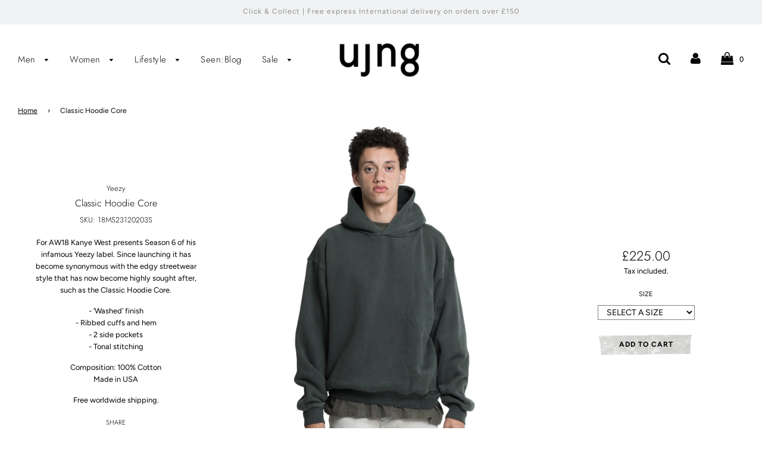

--- FILE ---
content_type: text/html; charset=utf-8
request_url: https://uj-ng.co.uk/products/classic-hoodie-core
body_size: 33656
content:
<!doctype html>
<!--[if IE 8]><html class="no-js lt-ie9" lang="en"> <![endif]-->
<!--[if IE 9 ]><html class="ie9 no-js"> <![endif]-->
<!--[if (gt IE 9)|!(IE)]><!--> <html class="no-js"> <!--<![endif]-->
<head>

  <!-- Basic page needs ================================================== -->
  <meta charset="utf-8">
  <meta http-equiv="X-UA-Compatible" content="IE=edge">
 

  
  	  <link rel="shortcut icon" href="//uj-ng.co.uk/cdn/shop/files/UJNG-globally-sourced-independent-designers_180x180_crop_center.png?v=1752944745" type="image/png">
      <link rel="apple-touch-icon" sizes="180x180" href="//uj-ng.co.uk/cdn/shop/files/UJNG-globally-sourced-independent-designers_180x180_crop_center.png?v=1752944745">
      <link rel="apple-touch-icon-precomposed" sizes="180x180" href="//uj-ng.co.uk/cdn/shop/files/UJNG-globally-sourced-independent-designers_180x180_crop_center.png?v=1752944745">
      <link rel="icon" type="image/png" sizes="32x32" href="//uj-ng.co.uk/cdn/shop/files/UJNG-globally-sourced-independent-designers_32x32_crop_center.png?v=1752944745">
      <link rel="icon" type="image/png" sizes="194x194" href="//uj-ng.co.uk/cdn/shop/files/UJNG-globally-sourced-independent-designers_194x194_crop_center.png?v=1752944745">
      <link rel="icon" type="image/png" sizes="192x192" href="//uj-ng.co.uk/cdn/shop/files/UJNG-globally-sourced-independent-designers_192x192_crop_center.png?v=1752944745">
      <link rel="icon" type="image/png" sizes="16x16" href="//uj-ng.co.uk/cdn/shop/files/UJNG-globally-sourced-independent-designers_16x16_crop_center.png?v=1752944745">
  

  <!-- Title and description ================================================== -->
  <title>Yeezy Classic Hoodie Core for Men | UJNG</title>

  
      
          <meta name="description" content="Buy Yeezy Classic Hoodie Core for Men and enjoy our free international shipping. Shop the latest collection of Yeezy for Men on uj-ng.com.">
      
  

  <!-- Helpers ================================================== -->
  
  
   

  
	<meta name="viewport" content="width=device-width, initial-scale=1, maximum-scale=1, user-scalable=0"/>
  
  <meta name="theme-color" content="#000000">
  
 
    
     <script data-cfasync="false" src="https://cdn.fixvitals.com/resources/preload" ></script>
    

    <!-- /snippets/social-meta-tags.liquid -->


  <meta property="og:type" content="product">
  <meta property="og:title" content="Classic Hoodie Core">
  
    <meta property="og:image" content="http://uj-ng.co.uk/cdn/shop/products/26c-1_83e0460b-4b24-4300-9f08-9d2654c1ed5d_grande.jpg?v=1602165903">
    <meta property="og:image:secure_url" content="https://uj-ng.co.uk/cdn/shop/products/26c-1_83e0460b-4b24-4300-9f08-9d2654c1ed5d_grande.jpg?v=1602165903">
  
    <meta property="og:image" content="http://uj-ng.co.uk/cdn/shop/products/26c-2_e556f36c-df39-4a8b-90ab-3a23b9c29673_grande.jpg?v=1602165903">
    <meta property="og:image:secure_url" content="https://uj-ng.co.uk/cdn/shop/products/26c-2_e556f36c-df39-4a8b-90ab-3a23b9c29673_grande.jpg?v=1602165903">
  
    <meta property="og:image" content="http://uj-ng.co.uk/cdn/shop/products/26c-3_e02ad8ce-702f-44a5-b020-de6a319a63e6_grande.jpg?v=1602165903">
    <meta property="og:image:secure_url" content="https://uj-ng.co.uk/cdn/shop/products/26c-3_e02ad8ce-702f-44a5-b020-de6a319a63e6_grande.jpg?v=1602165903">
  
  <meta property="og:description" content="For AW18 Kanye West presents Season 6 of his infamous Yeezy label. Since launching it has become synonymous with the edgy streetwear style that has now become highly sought after, such as the Classic Hoodie Core.

- ‘Washed’ finish 
- Ribbed cuffs and hem
- 2 side pockets 
- Tonal stitching 

Composition: 100% Cotton
Made in USA

Free worldwide shipping.">
  <meta property="og:price:amount" content="225.00">
  <meta property="og:price:currency" content="GBP">



<meta property="og:url" content="https://uj-ng.co.uk/products/classic-hoodie-core">
<meta property="og:site_name" content="UJNG">


  <meta property="og:image" content="http://uj-ng.co.uk/cdn/shop/files/UJNG_1200x1200.jpg?v=1723462761">
  <meta property="og:image:secure_url" content="https://uj-ng.co.uk/cdn/shop/files/UJNG_1200x1200.jpg?v=1723462761">




  <meta name="twitter:site" content="@https://x.com/ujngonline">


  <meta name="twitter:card" content="summary">


  <meta name="twitter:title" content="Classic Hoodie Core">
  <meta name="twitter:description" content="For AW18 Kanye West presents Season 6 of his infamous Yeezy label. Since launching it has become synonymous with the edgy streetwear style that has now become highly sought after, such as the Classic ">
  <meta name="twitter:image" content="https://uj-ng.co.uk/cdn/shop/products/26c-1_83e0460b-4b24-4300-9f08-9d2654c1ed5d_grande.jpg?v=1602165903">
  <meta name="twitter:image:width" content="600">
  <meta name="twitter:image:height" content="600">


 

 
  <!-- CSS ================================================== -->
  
  
 <style> 	  
body{animation:fadein 1s}@keyframes fadein{0%{opacity:0}90%{opacity:0}100%{opacity:1}}
</style> 

  



  <!-- Header hook for plugins ================================================== -->
  
  <!-- /snippets/oldIE-js.liquid -->


<!--[if lt IE 9]>
<script src="//cdnjs.cloudflare.com/ajax/libs/html5shiv/3.7.2/html5shiv.min.js" type="text/javascript"></script>
<script src="//uj-ng.co.uk/cdn/shop/t/29/assets/respond.min.js?v=52248677837542619231730906214" type="text/javascript"></script>
<link href="//uj-ng.co.uk/cdn/shop/t/29/assets/respond-proxy.html" id="respond-proxy" rel="respond-proxy" />
<link href="//uj-ng.co.uk/search?q=b15e47cf088027fe78b6addb640483fe" id="respond-redirect" rel="respond-redirect" />
<script src="//uj-ng.co.uk/search?q=b15e47cf088027fe78b6addb640483fe" type="text/javascript"></script>
<![endif]-->



  <script>  
    window.wetheme = { 
      name: 'Flow',
    };
  </script> 

  <script src="//uj-ng.co.uk/cdn/shop/t/29/assets/jquery-3.3.1.min.js?v=74255524871372887611730906214" type="text/javascript"></script>
  <script src="//uj-ng.co.uk/cdn/shop/t/29/assets/modernizr.min.js?v=137617515274177302221730906214" type="text/javascript"></script>
 <script src="//uj-ng.co.uk/cdn/shop/t/29/assets/dev.scripts.js?v=73790136211861684341730906214" ></script>
  </script> 

  <script src="//uj-ng.co.uk/cdn/shop/t/29/assets/jquery-3.3.1.min.js?v=74255524871372887611730906214" type="text/javascript"></script>
  <script src="//uj-ng.co.uk/cdn/shop/t/29/assets/modernizr.min.js?v=137617515274177302221730906214" type="text/javascript"></script>
<script src="https://code.jquery.com/jquery-3.6.0.min.js" integrity="sha256-/xUj+3OJU5yExlq6GSYGSHk7tPXikynS7ogEvDej/m4=" crossorigin="anonymous"></script>
 

  
  



  <script>window.performance && window.performance.mark && window.performance.mark('shopify.content_for_header.start');</script><meta name="google-site-verification" content="XxUqg-WLE-iyhuSvAQxtSYPFPAE8Z0K1zmH27s3sZdg">
<meta id="shopify-digital-wallet" name="shopify-digital-wallet" content="/48542482598/digital_wallets/dialog">
<meta name="shopify-checkout-api-token" content="4338f2deac9c9bdfdcaaebee6952473b">
<meta id="in-context-paypal-metadata" data-shop-id="48542482598" data-venmo-supported="false" data-environment="production" data-locale="en_US" data-paypal-v4="true" data-currency="GBP">
<link rel="alternate" type="application/json+oembed" href="https://uj-ng.co.uk/products/classic-hoodie-core.oembed">
<script async="async" src="/checkouts/internal/preloads.js?locale=en-GB"></script>
<link rel="preconnect" href="https://shop.app" crossorigin="anonymous">
<script async="async" src="https://shop.app/checkouts/internal/preloads.js?locale=en-GB&shop_id=48542482598" crossorigin="anonymous"></script>
<script id="apple-pay-shop-capabilities" type="application/json">{"shopId":48542482598,"countryCode":"GB","currencyCode":"GBP","merchantCapabilities":["supports3DS"],"merchantId":"gid:\/\/shopify\/Shop\/48542482598","merchantName":"UJNG","requiredBillingContactFields":["postalAddress","email","phone"],"requiredShippingContactFields":["postalAddress","email","phone"],"shippingType":"shipping","supportedNetworks":["visa","maestro","masterCard","amex","discover","elo"],"total":{"type":"pending","label":"UJNG","amount":"1.00"},"shopifyPaymentsEnabled":true,"supportsSubscriptions":true}</script>
<script id="shopify-features" type="application/json">{"accessToken":"4338f2deac9c9bdfdcaaebee6952473b","betas":["rich-media-storefront-analytics"],"domain":"uj-ng.co.uk","predictiveSearch":true,"shopId":48542482598,"locale":"en"}</script>
<script>var Shopify = Shopify || {};
Shopify.shop = "ujnguk.myshopify.com";
Shopify.locale = "en";
Shopify.currency = {"active":"GBP","rate":"1.0"};
Shopify.country = "GB";
Shopify.theme = {"name":"Speed Optimized : Live Theme","id":173880050038,"schema_name":"Flow","schema_version":"16.1","theme_store_id":null,"role":"main"};
Shopify.theme.handle = "null";
Shopify.theme.style = {"id":null,"handle":null};
Shopify.cdnHost = "uj-ng.co.uk/cdn";
Shopify.routes = Shopify.routes || {};
Shopify.routes.root = "/";</script>
<script type="module">!function(o){(o.Shopify=o.Shopify||{}).modules=!0}(window);</script>
<script>!function(o){function n(){var o=[];function n(){o.push(Array.prototype.slice.apply(arguments))}return n.q=o,n}var t=o.Shopify=o.Shopify||{};t.loadFeatures=n(),t.autoloadFeatures=n()}(window);</script>
<script>
  window.ShopifyPay = window.ShopifyPay || {};
  window.ShopifyPay.apiHost = "shop.app\/pay";
  window.ShopifyPay.redirectState = null;
</script>
<script id="shop-js-analytics" type="application/json">{"pageType":"product"}</script>
<script defer="defer" async type="module" src="//uj-ng.co.uk/cdn/shopifycloud/shop-js/modules/v2/client.init-shop-cart-sync_BN7fPSNr.en.esm.js"></script>
<script defer="defer" async type="module" src="//uj-ng.co.uk/cdn/shopifycloud/shop-js/modules/v2/chunk.common_Cbph3Kss.esm.js"></script>
<script defer="defer" async type="module" src="//uj-ng.co.uk/cdn/shopifycloud/shop-js/modules/v2/chunk.modal_DKumMAJ1.esm.js"></script>
<script type="module">
  await import("//uj-ng.co.uk/cdn/shopifycloud/shop-js/modules/v2/client.init-shop-cart-sync_BN7fPSNr.en.esm.js");
await import("//uj-ng.co.uk/cdn/shopifycloud/shop-js/modules/v2/chunk.common_Cbph3Kss.esm.js");
await import("//uj-ng.co.uk/cdn/shopifycloud/shop-js/modules/v2/chunk.modal_DKumMAJ1.esm.js");

  window.Shopify.SignInWithShop?.initShopCartSync?.({"fedCMEnabled":true,"windoidEnabled":true});

</script>
<script>
  window.Shopify = window.Shopify || {};
  if (!window.Shopify.featureAssets) window.Shopify.featureAssets = {};
  window.Shopify.featureAssets['shop-js'] = {"shop-cart-sync":["modules/v2/client.shop-cart-sync_CJVUk8Jm.en.esm.js","modules/v2/chunk.common_Cbph3Kss.esm.js","modules/v2/chunk.modal_DKumMAJ1.esm.js"],"init-fed-cm":["modules/v2/client.init-fed-cm_7Fvt41F4.en.esm.js","modules/v2/chunk.common_Cbph3Kss.esm.js","modules/v2/chunk.modal_DKumMAJ1.esm.js"],"init-shop-email-lookup-coordinator":["modules/v2/client.init-shop-email-lookup-coordinator_Cc088_bR.en.esm.js","modules/v2/chunk.common_Cbph3Kss.esm.js","modules/v2/chunk.modal_DKumMAJ1.esm.js"],"init-windoid":["modules/v2/client.init-windoid_hPopwJRj.en.esm.js","modules/v2/chunk.common_Cbph3Kss.esm.js","modules/v2/chunk.modal_DKumMAJ1.esm.js"],"shop-button":["modules/v2/client.shop-button_B0jaPSNF.en.esm.js","modules/v2/chunk.common_Cbph3Kss.esm.js","modules/v2/chunk.modal_DKumMAJ1.esm.js"],"shop-cash-offers":["modules/v2/client.shop-cash-offers_DPIskqss.en.esm.js","modules/v2/chunk.common_Cbph3Kss.esm.js","modules/v2/chunk.modal_DKumMAJ1.esm.js"],"shop-toast-manager":["modules/v2/client.shop-toast-manager_CK7RT69O.en.esm.js","modules/v2/chunk.common_Cbph3Kss.esm.js","modules/v2/chunk.modal_DKumMAJ1.esm.js"],"init-shop-cart-sync":["modules/v2/client.init-shop-cart-sync_BN7fPSNr.en.esm.js","modules/v2/chunk.common_Cbph3Kss.esm.js","modules/v2/chunk.modal_DKumMAJ1.esm.js"],"init-customer-accounts-sign-up":["modules/v2/client.init-customer-accounts-sign-up_CfPf4CXf.en.esm.js","modules/v2/client.shop-login-button_DeIztwXF.en.esm.js","modules/v2/chunk.common_Cbph3Kss.esm.js","modules/v2/chunk.modal_DKumMAJ1.esm.js"],"pay-button":["modules/v2/client.pay-button_CgIwFSYN.en.esm.js","modules/v2/chunk.common_Cbph3Kss.esm.js","modules/v2/chunk.modal_DKumMAJ1.esm.js"],"init-customer-accounts":["modules/v2/client.init-customer-accounts_DQ3x16JI.en.esm.js","modules/v2/client.shop-login-button_DeIztwXF.en.esm.js","modules/v2/chunk.common_Cbph3Kss.esm.js","modules/v2/chunk.modal_DKumMAJ1.esm.js"],"avatar":["modules/v2/client.avatar_BTnouDA3.en.esm.js"],"init-shop-for-new-customer-accounts":["modules/v2/client.init-shop-for-new-customer-accounts_CsZy_esa.en.esm.js","modules/v2/client.shop-login-button_DeIztwXF.en.esm.js","modules/v2/chunk.common_Cbph3Kss.esm.js","modules/v2/chunk.modal_DKumMAJ1.esm.js"],"shop-follow-button":["modules/v2/client.shop-follow-button_BRMJjgGd.en.esm.js","modules/v2/chunk.common_Cbph3Kss.esm.js","modules/v2/chunk.modal_DKumMAJ1.esm.js"],"checkout-modal":["modules/v2/client.checkout-modal_B9Drz_yf.en.esm.js","modules/v2/chunk.common_Cbph3Kss.esm.js","modules/v2/chunk.modal_DKumMAJ1.esm.js"],"shop-login-button":["modules/v2/client.shop-login-button_DeIztwXF.en.esm.js","modules/v2/chunk.common_Cbph3Kss.esm.js","modules/v2/chunk.modal_DKumMAJ1.esm.js"],"lead-capture":["modules/v2/client.lead-capture_DXYzFM3R.en.esm.js","modules/v2/chunk.common_Cbph3Kss.esm.js","modules/v2/chunk.modal_DKumMAJ1.esm.js"],"shop-login":["modules/v2/client.shop-login_CA5pJqmO.en.esm.js","modules/v2/chunk.common_Cbph3Kss.esm.js","modules/v2/chunk.modal_DKumMAJ1.esm.js"],"payment-terms":["modules/v2/client.payment-terms_BxzfvcZJ.en.esm.js","modules/v2/chunk.common_Cbph3Kss.esm.js","modules/v2/chunk.modal_DKumMAJ1.esm.js"]};
</script>
<script>(function() {
  var isLoaded = false;
  function asyncLoad() {
    if (isLoaded) return;
    isLoaded = true;
    var urls = ["https:\/\/embed.tawk.to\/widget-script\/5f804711f0e7167d00178c27\/default.js?shop=ujnguk.myshopify.com","https:\/\/chimpstatic.com\/mcjs-connected\/js\/users\/db48be08d0bc1bbdf3fb274f0\/9cc89347e7cb64382db2b2288.js?shop=ujnguk.myshopify.com"];
    for (var i = 0; i < urls.length; i++) {
      var s = document.createElement('script');
      s.type = 'text/javascript';
      s.async = true;
      s.src = urls[i];
      var x = document.getElementsByTagName('script')[0];
      x.parentNode.insertBefore(s, x);
    }
  };
  if(window.attachEvent) {
    window.attachEvent('onload', asyncLoad);
  } else {
    window.addEventListener('load', asyncLoad, false);
  }
})();</script>
<script id="__st">var __st={"a":48542482598,"offset":0,"reqid":"462215d5-861b-4ac1-9e2c-7fd74d80165b-1769779814","pageurl":"uj-ng.co.uk\/products\/classic-hoodie-core","u":"ee8444ad4d94","p":"product","rtyp":"product","rid":5740146196646};</script>
<script>window.ShopifyPaypalV4VisibilityTracking = true;</script>
<script id="captcha-bootstrap">!function(){'use strict';const t='contact',e='account',n='new_comment',o=[[t,t],['blogs',n],['comments',n],[t,'customer']],c=[[e,'customer_login'],[e,'guest_login'],[e,'recover_customer_password'],[e,'create_customer']],r=t=>t.map((([t,e])=>`form[action*='/${t}']:not([data-nocaptcha='true']) input[name='form_type'][value='${e}']`)).join(','),a=t=>()=>t?[...document.querySelectorAll(t)].map((t=>t.form)):[];function s(){const t=[...o],e=r(t);return a(e)}const i='password',u='form_key',d=['recaptcha-v3-token','g-recaptcha-response','h-captcha-response',i],f=()=>{try{return window.sessionStorage}catch{return}},m='__shopify_v',_=t=>t.elements[u];function p(t,e,n=!1){try{const o=window.sessionStorage,c=JSON.parse(o.getItem(e)),{data:r}=function(t){const{data:e,action:n}=t;return t[m]||n?{data:e,action:n}:{data:t,action:n}}(c);for(const[e,n]of Object.entries(r))t.elements[e]&&(t.elements[e].value=n);n&&o.removeItem(e)}catch(o){console.error('form repopulation failed',{error:o})}}const l='form_type',E='cptcha';function T(t){t.dataset[E]=!0}const w=window,h=w.document,L='Shopify',v='ce_forms',y='captcha';let A=!1;((t,e)=>{const n=(g='f06e6c50-85a8-45c8-87d0-21a2b65856fe',I='https://cdn.shopify.com/shopifycloud/storefront-forms-hcaptcha/ce_storefront_forms_captcha_hcaptcha.v1.5.2.iife.js',D={infoText:'Protected by hCaptcha',privacyText:'Privacy',termsText:'Terms'},(t,e,n)=>{const o=w[L][v],c=o.bindForm;if(c)return c(t,g,e,D).then(n);var r;o.q.push([[t,g,e,D],n]),r=I,A||(h.body.append(Object.assign(h.createElement('script'),{id:'captcha-provider',async:!0,src:r})),A=!0)});var g,I,D;w[L]=w[L]||{},w[L][v]=w[L][v]||{},w[L][v].q=[],w[L][y]=w[L][y]||{},w[L][y].protect=function(t,e){n(t,void 0,e),T(t)},Object.freeze(w[L][y]),function(t,e,n,w,h,L){const[v,y,A,g]=function(t,e,n){const i=e?o:[],u=t?c:[],d=[...i,...u],f=r(d),m=r(i),_=r(d.filter((([t,e])=>n.includes(e))));return[a(f),a(m),a(_),s()]}(w,h,L),I=t=>{const e=t.target;return e instanceof HTMLFormElement?e:e&&e.form},D=t=>v().includes(t);t.addEventListener('submit',(t=>{const e=I(t);if(!e)return;const n=D(e)&&!e.dataset.hcaptchaBound&&!e.dataset.recaptchaBound,o=_(e),c=g().includes(e)&&(!o||!o.value);(n||c)&&t.preventDefault(),c&&!n&&(function(t){try{if(!f())return;!function(t){const e=f();if(!e)return;const n=_(t);if(!n)return;const o=n.value;o&&e.removeItem(o)}(t);const e=Array.from(Array(32),(()=>Math.random().toString(36)[2])).join('');!function(t,e){_(t)||t.append(Object.assign(document.createElement('input'),{type:'hidden',name:u})),t.elements[u].value=e}(t,e),function(t,e){const n=f();if(!n)return;const o=[...t.querySelectorAll(`input[type='${i}']`)].map((({name:t})=>t)),c=[...d,...o],r={};for(const[a,s]of new FormData(t).entries())c.includes(a)||(r[a]=s);n.setItem(e,JSON.stringify({[m]:1,action:t.action,data:r}))}(t,e)}catch(e){console.error('failed to persist form',e)}}(e),e.submit())}));const S=(t,e)=>{t&&!t.dataset[E]&&(n(t,e.some((e=>e===t))),T(t))};for(const o of['focusin','change'])t.addEventListener(o,(t=>{const e=I(t);D(e)&&S(e,y())}));const B=e.get('form_key'),M=e.get(l),P=B&&M;t.addEventListener('DOMContentLoaded',(()=>{const t=y();if(P)for(const e of t)e.elements[l].value===M&&p(e,B);[...new Set([...A(),...v().filter((t=>'true'===t.dataset.shopifyCaptcha))])].forEach((e=>S(e,t)))}))}(h,new URLSearchParams(w.location.search),n,t,e,['guest_login'])})(!0,!0)}();</script>
<script integrity="sha256-4kQ18oKyAcykRKYeNunJcIwy7WH5gtpwJnB7kiuLZ1E=" data-source-attribution="shopify.loadfeatures" defer="defer" src="//uj-ng.co.uk/cdn/shopifycloud/storefront/assets/storefront/load_feature-a0a9edcb.js" crossorigin="anonymous"></script>
<script crossorigin="anonymous" defer="defer" src="//uj-ng.co.uk/cdn/shopifycloud/storefront/assets/shopify_pay/storefront-65b4c6d7.js?v=20250812"></script>
<script data-source-attribution="shopify.dynamic_checkout.dynamic.init">var Shopify=Shopify||{};Shopify.PaymentButton=Shopify.PaymentButton||{isStorefrontPortableWallets:!0,init:function(){window.Shopify.PaymentButton.init=function(){};var t=document.createElement("script");t.src="https://uj-ng.co.uk/cdn/shopifycloud/portable-wallets/latest/portable-wallets.en.js",t.type="module",document.head.appendChild(t)}};
</script>
<script data-source-attribution="shopify.dynamic_checkout.buyer_consent">
  function portableWalletsHideBuyerConsent(e){var t=document.getElementById("shopify-buyer-consent"),n=document.getElementById("shopify-subscription-policy-button");t&&n&&(t.classList.add("hidden"),t.setAttribute("aria-hidden","true"),n.removeEventListener("click",e))}function portableWalletsShowBuyerConsent(e){var t=document.getElementById("shopify-buyer-consent"),n=document.getElementById("shopify-subscription-policy-button");t&&n&&(t.classList.remove("hidden"),t.removeAttribute("aria-hidden"),n.addEventListener("click",e))}window.Shopify?.PaymentButton&&(window.Shopify.PaymentButton.hideBuyerConsent=portableWalletsHideBuyerConsent,window.Shopify.PaymentButton.showBuyerConsent=portableWalletsShowBuyerConsent);
</script>
<script data-source-attribution="shopify.dynamic_checkout.cart.bootstrap">document.addEventListener("DOMContentLoaded",(function(){function t(){return document.querySelector("shopify-accelerated-checkout-cart, shopify-accelerated-checkout")}if(t())Shopify.PaymentButton.init();else{new MutationObserver((function(e,n){t()&&(Shopify.PaymentButton.init(),n.disconnect())})).observe(document.body,{childList:!0,subtree:!0})}}));
</script>
<link id="shopify-accelerated-checkout-styles" rel="stylesheet" media="screen" href="https://uj-ng.co.uk/cdn/shopifycloud/portable-wallets/latest/accelerated-checkout-backwards-compat.css" crossorigin="anonymous">
<style id="shopify-accelerated-checkout-cart">
        #shopify-buyer-consent {
  margin-top: 1em;
  display: inline-block;
  width: 100%;
}

#shopify-buyer-consent.hidden {
  display: none;
}

#shopify-subscription-policy-button {
  background: none;
  border: none;
  padding: 0;
  text-decoration: underline;
  font-size: inherit;
  cursor: pointer;
}

#shopify-subscription-policy-button::before {
  box-shadow: none;
}

      </style>

<script>window.performance && window.performance.mark && window.performance.mark('shopify.content_for_header.end');</script>

  <link rel="canonical" href="https://uj-ng.co.uk/products/classic-hoodie-core" /> 

  
<link rel="canonical" href="https://uj-ng.co.uk/products/classic-hoodie-core" />




<script type="text/javascript">var productDPHandle = 'classic-hoodie-core';variants = [];variants.push('{"id":' + 36285710401702 + ',"price":' + 22500 + '}');variants.push('{"id":' + 36285710434470 + ',"price":' + 22500 + '}');variants.push('{"id":' + 36285710467238 + ',"price":' + 22500 + '}');productDPVariants = '[' + variants.join(",") + ']';var selectedProductDPPrice = '22500';var isCart = false;var dualPriceStoreID = 1074;</script><div class="styleForDualPrice"><style>.dualPrice{display:none;}</style></div><script type="text/javascript">var intervalId = null;var varCounter = 0;var containScriptTagFirstControll = false;var containScriptTagSecondControll = false;window.onload = function() {scripts = document.getElementsByTagName("script");for (var i = 0; i < scripts.length; i++) {if (scripts[i].src.includes("dualPrice")) {containScriptTagFirstControll = true;}}if (!containScriptTagFirstControll) {intervalId = setInterval(function() {if(varCounter < 5) {varCounter++;scripts = document.getElementsByTagName("script");for (var i = 0; i < scripts.length; i++) {if (scripts[i].src.includes("dualPrice")) {containScriptTagSecondControll = true;}}} else {if (!containScriptTagSecondControll && typeof jQuery !== "undefined") {jQuery(".styleForDualPrice").remove();}  clearInterval(intervalId);}}, 50);} }</script><script type="text/javascript">var dp_activate_app = '1';var dp_base_price_type = '1';var dp_price_type_to_show = '1';var dp_first_price = '0';var dp_tax_percent = '20';var dp_tax_incl_label = 'Tax incl.';var dp_tax_excl_label = 'Tax excl.';var dp_price_path = '[itemprop=price]';var dp_tax_incl_color = '#000000';var dp_tax_excl_color = '#000000';var dp_size_ratio = '1';var dp_is_init = '1';var dp_money_format = '£$$amount&&';</script>
<link href="//uj-ng.co.uk/cdn/shop/t/29/assets/timber.scss.css?v=171699002007630513981769704688" rel="stylesheet" type="text/css" media="all" />
  <link href="//uj-ng.co.uk/cdn/shop/t/29/assets/plugins.css?v=182967233820981633121769704688" rel="stylesheet" type="text/css" media="all" />
   <link href="//uj-ng.co.uk/cdn/shop/t/29/assets/custom.scss.css?v=93843531272779183801730909885" rel="stylesheet" type="text/css" media="all" />
<meta name="google-site-verification" content="Grn5ToeZTeKeh21XZVOFp4aI8GTev9V36CW_n0ViS0c" />
 
<link href="https://monorail-edge.shopifysvc.com" rel="dns-prefetch">
<script>(function(){if ("sendBeacon" in navigator && "performance" in window) {try {var session_token_from_headers = performance.getEntriesByType('navigation')[0].serverTiming.find(x => x.name == '_s').description;} catch {var session_token_from_headers = undefined;}var session_cookie_matches = document.cookie.match(/_shopify_s=([^;]*)/);var session_token_from_cookie = session_cookie_matches && session_cookie_matches.length === 2 ? session_cookie_matches[1] : "";var session_token = session_token_from_headers || session_token_from_cookie || "";function handle_abandonment_event(e) {var entries = performance.getEntries().filter(function(entry) {return /monorail-edge.shopifysvc.com/.test(entry.name);});if (!window.abandonment_tracked && entries.length === 0) {window.abandonment_tracked = true;var currentMs = Date.now();var navigation_start = performance.timing.navigationStart;var payload = {shop_id: 48542482598,url: window.location.href,navigation_start,duration: currentMs - navigation_start,session_token,page_type: "product"};window.navigator.sendBeacon("https://monorail-edge.shopifysvc.com/v1/produce", JSON.stringify({schema_id: "online_store_buyer_site_abandonment/1.1",payload: payload,metadata: {event_created_at_ms: currentMs,event_sent_at_ms: currentMs}}));}}window.addEventListener('pagehide', handle_abandonment_event);}}());</script>
<script id="web-pixels-manager-setup">(function e(e,d,r,n,o){if(void 0===o&&(o={}),!Boolean(null===(a=null===(i=window.Shopify)||void 0===i?void 0:i.analytics)||void 0===a?void 0:a.replayQueue)){var i,a;window.Shopify=window.Shopify||{};var t=window.Shopify;t.analytics=t.analytics||{};var s=t.analytics;s.replayQueue=[],s.publish=function(e,d,r){return s.replayQueue.push([e,d,r]),!0};try{self.performance.mark("wpm:start")}catch(e){}var l=function(){var e={modern:/Edge?\/(1{2}[4-9]|1[2-9]\d|[2-9]\d{2}|\d{4,})\.\d+(\.\d+|)|Firefox\/(1{2}[4-9]|1[2-9]\d|[2-9]\d{2}|\d{4,})\.\d+(\.\d+|)|Chrom(ium|e)\/(9{2}|\d{3,})\.\d+(\.\d+|)|(Maci|X1{2}).+ Version\/(15\.\d+|(1[6-9]|[2-9]\d|\d{3,})\.\d+)([,.]\d+|)( \(\w+\)|)( Mobile\/\w+|) Safari\/|Chrome.+OPR\/(9{2}|\d{3,})\.\d+\.\d+|(CPU[ +]OS|iPhone[ +]OS|CPU[ +]iPhone|CPU IPhone OS|CPU iPad OS)[ +]+(15[._]\d+|(1[6-9]|[2-9]\d|\d{3,})[._]\d+)([._]\d+|)|Android:?[ /-](13[3-9]|1[4-9]\d|[2-9]\d{2}|\d{4,})(\.\d+|)(\.\d+|)|Android.+Firefox\/(13[5-9]|1[4-9]\d|[2-9]\d{2}|\d{4,})\.\d+(\.\d+|)|Android.+Chrom(ium|e)\/(13[3-9]|1[4-9]\d|[2-9]\d{2}|\d{4,})\.\d+(\.\d+|)|SamsungBrowser\/([2-9]\d|\d{3,})\.\d+/,legacy:/Edge?\/(1[6-9]|[2-9]\d|\d{3,})\.\d+(\.\d+|)|Firefox\/(5[4-9]|[6-9]\d|\d{3,})\.\d+(\.\d+|)|Chrom(ium|e)\/(5[1-9]|[6-9]\d|\d{3,})\.\d+(\.\d+|)([\d.]+$|.*Safari\/(?![\d.]+ Edge\/[\d.]+$))|(Maci|X1{2}).+ Version\/(10\.\d+|(1[1-9]|[2-9]\d|\d{3,})\.\d+)([,.]\d+|)( \(\w+\)|)( Mobile\/\w+|) Safari\/|Chrome.+OPR\/(3[89]|[4-9]\d|\d{3,})\.\d+\.\d+|(CPU[ +]OS|iPhone[ +]OS|CPU[ +]iPhone|CPU IPhone OS|CPU iPad OS)[ +]+(10[._]\d+|(1[1-9]|[2-9]\d|\d{3,})[._]\d+)([._]\d+|)|Android:?[ /-](13[3-9]|1[4-9]\d|[2-9]\d{2}|\d{4,})(\.\d+|)(\.\d+|)|Mobile Safari.+OPR\/([89]\d|\d{3,})\.\d+\.\d+|Android.+Firefox\/(13[5-9]|1[4-9]\d|[2-9]\d{2}|\d{4,})\.\d+(\.\d+|)|Android.+Chrom(ium|e)\/(13[3-9]|1[4-9]\d|[2-9]\d{2}|\d{4,})\.\d+(\.\d+|)|Android.+(UC? ?Browser|UCWEB|U3)[ /]?(15\.([5-9]|\d{2,})|(1[6-9]|[2-9]\d|\d{3,})\.\d+)\.\d+|SamsungBrowser\/(5\.\d+|([6-9]|\d{2,})\.\d+)|Android.+MQ{2}Browser\/(14(\.(9|\d{2,})|)|(1[5-9]|[2-9]\d|\d{3,})(\.\d+|))(\.\d+|)|K[Aa][Ii]OS\/(3\.\d+|([4-9]|\d{2,})\.\d+)(\.\d+|)/},d=e.modern,r=e.legacy,n=navigator.userAgent;return n.match(d)?"modern":n.match(r)?"legacy":"unknown"}(),u="modern"===l?"modern":"legacy",c=(null!=n?n:{modern:"",legacy:""})[u],f=function(e){return[e.baseUrl,"/wpm","/b",e.hashVersion,"modern"===e.buildTarget?"m":"l",".js"].join("")}({baseUrl:d,hashVersion:r,buildTarget:u}),m=function(e){var d=e.version,r=e.bundleTarget,n=e.surface,o=e.pageUrl,i=e.monorailEndpoint;return{emit:function(e){var a=e.status,t=e.errorMsg,s=(new Date).getTime(),l=JSON.stringify({metadata:{event_sent_at_ms:s},events:[{schema_id:"web_pixels_manager_load/3.1",payload:{version:d,bundle_target:r,page_url:o,status:a,surface:n,error_msg:t},metadata:{event_created_at_ms:s}}]});if(!i)return console&&console.warn&&console.warn("[Web Pixels Manager] No Monorail endpoint provided, skipping logging."),!1;try{return self.navigator.sendBeacon.bind(self.navigator)(i,l)}catch(e){}var u=new XMLHttpRequest;try{return u.open("POST",i,!0),u.setRequestHeader("Content-Type","text/plain"),u.send(l),!0}catch(e){return console&&console.warn&&console.warn("[Web Pixels Manager] Got an unhandled error while logging to Monorail."),!1}}}}({version:r,bundleTarget:l,surface:e.surface,pageUrl:self.location.href,monorailEndpoint:e.monorailEndpoint});try{o.browserTarget=l,function(e){var d=e.src,r=e.async,n=void 0===r||r,o=e.onload,i=e.onerror,a=e.sri,t=e.scriptDataAttributes,s=void 0===t?{}:t,l=document.createElement("script"),u=document.querySelector("head"),c=document.querySelector("body");if(l.async=n,l.src=d,a&&(l.integrity=a,l.crossOrigin="anonymous"),s)for(var f in s)if(Object.prototype.hasOwnProperty.call(s,f))try{l.dataset[f]=s[f]}catch(e){}if(o&&l.addEventListener("load",o),i&&l.addEventListener("error",i),u)u.appendChild(l);else{if(!c)throw new Error("Did not find a head or body element to append the script");c.appendChild(l)}}({src:f,async:!0,onload:function(){if(!function(){var e,d;return Boolean(null===(d=null===(e=window.Shopify)||void 0===e?void 0:e.analytics)||void 0===d?void 0:d.initialized)}()){var d=window.webPixelsManager.init(e)||void 0;if(d){var r=window.Shopify.analytics;r.replayQueue.forEach((function(e){var r=e[0],n=e[1],o=e[2];d.publishCustomEvent(r,n,o)})),r.replayQueue=[],r.publish=d.publishCustomEvent,r.visitor=d.visitor,r.initialized=!0}}},onerror:function(){return m.emit({status:"failed",errorMsg:"".concat(f," has failed to load")})},sri:function(e){var d=/^sha384-[A-Za-z0-9+/=]+$/;return"string"==typeof e&&d.test(e)}(c)?c:"",scriptDataAttributes:o}),m.emit({status:"loading"})}catch(e){m.emit({status:"failed",errorMsg:(null==e?void 0:e.message)||"Unknown error"})}}})({shopId: 48542482598,storefrontBaseUrl: "https://uj-ng.co.uk",extensionsBaseUrl: "https://extensions.shopifycdn.com/cdn/shopifycloud/web-pixels-manager",monorailEndpoint: "https://monorail-edge.shopifysvc.com/unstable/produce_batch",surface: "storefront-renderer",enabledBetaFlags: ["2dca8a86"],webPixelsConfigList: [{"id":"1003192694","configuration":"{\"config\":\"{\\\"pixel_id\\\":\\\"G-X3YK71FCXW\\\",\\\"target_country\\\":\\\"GB\\\",\\\"gtag_events\\\":[{\\\"type\\\":\\\"begin_checkout\\\",\\\"action_label\\\":\\\"G-X3YK71FCXW\\\"},{\\\"type\\\":\\\"search\\\",\\\"action_label\\\":\\\"G-X3YK71FCXW\\\"},{\\\"type\\\":\\\"view_item\\\",\\\"action_label\\\":[\\\"G-X3YK71FCXW\\\",\\\"MC-FH8M77Y9R0\\\"]},{\\\"type\\\":\\\"purchase\\\",\\\"action_label\\\":[\\\"G-X3YK71FCXW\\\",\\\"MC-FH8M77Y9R0\\\"]},{\\\"type\\\":\\\"page_view\\\",\\\"action_label\\\":[\\\"G-X3YK71FCXW\\\",\\\"MC-FH8M77Y9R0\\\"]},{\\\"type\\\":\\\"add_payment_info\\\",\\\"action_label\\\":\\\"G-X3YK71FCXW\\\"},{\\\"type\\\":\\\"add_to_cart\\\",\\\"action_label\\\":\\\"G-X3YK71FCXW\\\"}],\\\"enable_monitoring_mode\\\":false}\"}","eventPayloadVersion":"v1","runtimeContext":"OPEN","scriptVersion":"b2a88bafab3e21179ed38636efcd8a93","type":"APP","apiClientId":1780363,"privacyPurposes":[],"dataSharingAdjustments":{"protectedCustomerApprovalScopes":["read_customer_address","read_customer_email","read_customer_name","read_customer_personal_data","read_customer_phone"]}},{"id":"shopify-app-pixel","configuration":"{}","eventPayloadVersion":"v1","runtimeContext":"STRICT","scriptVersion":"0450","apiClientId":"shopify-pixel","type":"APP","privacyPurposes":["ANALYTICS","MARKETING"]},{"id":"shopify-custom-pixel","eventPayloadVersion":"v1","runtimeContext":"LAX","scriptVersion":"0450","apiClientId":"shopify-pixel","type":"CUSTOM","privacyPurposes":["ANALYTICS","MARKETING"]}],isMerchantRequest: false,initData: {"shop":{"name":"UJNG","paymentSettings":{"currencyCode":"GBP"},"myshopifyDomain":"ujnguk.myshopify.com","countryCode":"GB","storefrontUrl":"https:\/\/uj-ng.co.uk"},"customer":null,"cart":null,"checkout":null,"productVariants":[{"price":{"amount":225.0,"currencyCode":"GBP"},"product":{"title":"Classic Hoodie Core","vendor":"Yeezy","id":"5740146196646","untranslatedTitle":"Classic Hoodie Core","url":"\/products\/classic-hoodie-core","type":"Mens"},"id":"36285710401702","image":{"src":"\/\/uj-ng.co.uk\/cdn\/shop\/products\/26c-1_83e0460b-4b24-4300-9f08-9d2654c1ed5d.jpg?v=1602165903"},"sku":"18MS23120203S","title":"S","untranslatedTitle":"S"},{"price":{"amount":225.0,"currencyCode":"GBP"},"product":{"title":"Classic Hoodie Core","vendor":"Yeezy","id":"5740146196646","untranslatedTitle":"Classic Hoodie Core","url":"\/products\/classic-hoodie-core","type":"Mens"},"id":"36285710434470","image":{"src":"\/\/uj-ng.co.uk\/cdn\/shop\/products\/26c-1_83e0460b-4b24-4300-9f08-9d2654c1ed5d.jpg?v=1602165903"},"sku":"18MS23120203M","title":"M","untranslatedTitle":"M"},{"price":{"amount":225.0,"currencyCode":"GBP"},"product":{"title":"Classic Hoodie Core","vendor":"Yeezy","id":"5740146196646","untranslatedTitle":"Classic Hoodie Core","url":"\/products\/classic-hoodie-core","type":"Mens"},"id":"36285710467238","image":{"src":"\/\/uj-ng.co.uk\/cdn\/shop\/products\/26c-1_83e0460b-4b24-4300-9f08-9d2654c1ed5d.jpg?v=1602165903"},"sku":"18MS23120203L","title":"L","untranslatedTitle":"L"}],"purchasingCompany":null},},"https://uj-ng.co.uk/cdn","1d2a099fw23dfb22ep557258f5m7a2edbae",{"modern":"","legacy":""},{"shopId":"48542482598","storefrontBaseUrl":"https:\/\/uj-ng.co.uk","extensionBaseUrl":"https:\/\/extensions.shopifycdn.com\/cdn\/shopifycloud\/web-pixels-manager","surface":"storefront-renderer","enabledBetaFlags":"[\"2dca8a86\"]","isMerchantRequest":"false","hashVersion":"1d2a099fw23dfb22ep557258f5m7a2edbae","publish":"custom","events":"[[\"page_viewed\",{}],[\"product_viewed\",{\"productVariant\":{\"price\":{\"amount\":225.0,\"currencyCode\":\"GBP\"},\"product\":{\"title\":\"Classic Hoodie Core\",\"vendor\":\"Yeezy\",\"id\":\"5740146196646\",\"untranslatedTitle\":\"Classic Hoodie Core\",\"url\":\"\/products\/classic-hoodie-core\",\"type\":\"Mens\"},\"id\":\"36285710401702\",\"image\":{\"src\":\"\/\/uj-ng.co.uk\/cdn\/shop\/products\/26c-1_83e0460b-4b24-4300-9f08-9d2654c1ed5d.jpg?v=1602165903\"},\"sku\":\"18MS23120203S\",\"title\":\"S\",\"untranslatedTitle\":\"S\"}}]]"});</script><script>
  window.ShopifyAnalytics = window.ShopifyAnalytics || {};
  window.ShopifyAnalytics.meta = window.ShopifyAnalytics.meta || {};
  window.ShopifyAnalytics.meta.currency = 'GBP';
  var meta = {"product":{"id":5740146196646,"gid":"gid:\/\/shopify\/Product\/5740146196646","vendor":"Yeezy","type":"Mens","handle":"classic-hoodie-core","variants":[{"id":36285710401702,"price":22500,"name":"Classic Hoodie Core - S","public_title":"S","sku":"18MS23120203S"},{"id":36285710434470,"price":22500,"name":"Classic Hoodie Core - M","public_title":"M","sku":"18MS23120203M"},{"id":36285710467238,"price":22500,"name":"Classic Hoodie Core - L","public_title":"L","sku":"18MS23120203L"}],"remote":false},"page":{"pageType":"product","resourceType":"product","resourceId":5740146196646,"requestId":"462215d5-861b-4ac1-9e2c-7fd74d80165b-1769779814"}};
  for (var attr in meta) {
    window.ShopifyAnalytics.meta[attr] = meta[attr];
  }
</script>
<script class="analytics">
  (function () {
    var customDocumentWrite = function(content) {
      var jquery = null;

      if (window.jQuery) {
        jquery = window.jQuery;
      } else if (window.Checkout && window.Checkout.$) {
        jquery = window.Checkout.$;
      }

      if (jquery) {
        jquery('body').append(content);
      }
    };

    var hasLoggedConversion = function(token) {
      if (token) {
        return document.cookie.indexOf('loggedConversion=' + token) !== -1;
      }
      return false;
    }

    var setCookieIfConversion = function(token) {
      if (token) {
        var twoMonthsFromNow = new Date(Date.now());
        twoMonthsFromNow.setMonth(twoMonthsFromNow.getMonth() + 2);

        document.cookie = 'loggedConversion=' + token + '; expires=' + twoMonthsFromNow;
      }
    }

    var trekkie = window.ShopifyAnalytics.lib = window.trekkie = window.trekkie || [];
    if (trekkie.integrations) {
      return;
    }
    trekkie.methods = [
      'identify',
      'page',
      'ready',
      'track',
      'trackForm',
      'trackLink'
    ];
    trekkie.factory = function(method) {
      return function() {
        var args = Array.prototype.slice.call(arguments);
        args.unshift(method);
        trekkie.push(args);
        return trekkie;
      };
    };
    for (var i = 0; i < trekkie.methods.length; i++) {
      var key = trekkie.methods[i];
      trekkie[key] = trekkie.factory(key);
    }
    trekkie.load = function(config) {
      trekkie.config = config || {};
      trekkie.config.initialDocumentCookie = document.cookie;
      var first = document.getElementsByTagName('script')[0];
      var script = document.createElement('script');
      script.type = 'text/javascript';
      script.onerror = function(e) {
        var scriptFallback = document.createElement('script');
        scriptFallback.type = 'text/javascript';
        scriptFallback.onerror = function(error) {
                var Monorail = {
      produce: function produce(monorailDomain, schemaId, payload) {
        var currentMs = new Date().getTime();
        var event = {
          schema_id: schemaId,
          payload: payload,
          metadata: {
            event_created_at_ms: currentMs,
            event_sent_at_ms: currentMs
          }
        };
        return Monorail.sendRequest("https://" + monorailDomain + "/v1/produce", JSON.stringify(event));
      },
      sendRequest: function sendRequest(endpointUrl, payload) {
        // Try the sendBeacon API
        if (window && window.navigator && typeof window.navigator.sendBeacon === 'function' && typeof window.Blob === 'function' && !Monorail.isIos12()) {
          var blobData = new window.Blob([payload], {
            type: 'text/plain'
          });

          if (window.navigator.sendBeacon(endpointUrl, blobData)) {
            return true;
          } // sendBeacon was not successful

        } // XHR beacon

        var xhr = new XMLHttpRequest();

        try {
          xhr.open('POST', endpointUrl);
          xhr.setRequestHeader('Content-Type', 'text/plain');
          xhr.send(payload);
        } catch (e) {
          console.log(e);
        }

        return false;
      },
      isIos12: function isIos12() {
        return window.navigator.userAgent.lastIndexOf('iPhone; CPU iPhone OS 12_') !== -1 || window.navigator.userAgent.lastIndexOf('iPad; CPU OS 12_') !== -1;
      }
    };
    Monorail.produce('monorail-edge.shopifysvc.com',
      'trekkie_storefront_load_errors/1.1',
      {shop_id: 48542482598,
      theme_id: 173880050038,
      app_name: "storefront",
      context_url: window.location.href,
      source_url: "//uj-ng.co.uk/cdn/s/trekkie.storefront.c59ea00e0474b293ae6629561379568a2d7c4bba.min.js"});

        };
        scriptFallback.async = true;
        scriptFallback.src = '//uj-ng.co.uk/cdn/s/trekkie.storefront.c59ea00e0474b293ae6629561379568a2d7c4bba.min.js';
        first.parentNode.insertBefore(scriptFallback, first);
      };
      script.async = true;
      script.src = '//uj-ng.co.uk/cdn/s/trekkie.storefront.c59ea00e0474b293ae6629561379568a2d7c4bba.min.js';
      first.parentNode.insertBefore(script, first);
    };
    trekkie.load(
      {"Trekkie":{"appName":"storefront","development":false,"defaultAttributes":{"shopId":48542482598,"isMerchantRequest":null,"themeId":173880050038,"themeCityHash":"13544313698395773216","contentLanguage":"en","currency":"GBP","eventMetadataId":"6579e5fb-04e8-428f-9b15-44b8bd1b731c"},"isServerSideCookieWritingEnabled":true,"monorailRegion":"shop_domain","enabledBetaFlags":["65f19447","b5387b81"]},"Session Attribution":{},"S2S":{"facebookCapiEnabled":false,"source":"trekkie-storefront-renderer","apiClientId":580111}}
    );

    var loaded = false;
    trekkie.ready(function() {
      if (loaded) return;
      loaded = true;

      window.ShopifyAnalytics.lib = window.trekkie;

      var originalDocumentWrite = document.write;
      document.write = customDocumentWrite;
      try { window.ShopifyAnalytics.merchantGoogleAnalytics.call(this); } catch(error) {};
      document.write = originalDocumentWrite;

      window.ShopifyAnalytics.lib.page(null,{"pageType":"product","resourceType":"product","resourceId":5740146196646,"requestId":"462215d5-861b-4ac1-9e2c-7fd74d80165b-1769779814","shopifyEmitted":true});

      var match = window.location.pathname.match(/checkouts\/(.+)\/(thank_you|post_purchase)/)
      var token = match? match[1]: undefined;
      if (!hasLoggedConversion(token)) {
        setCookieIfConversion(token);
        window.ShopifyAnalytics.lib.track("Viewed Product",{"currency":"GBP","variantId":36285710401702,"productId":5740146196646,"productGid":"gid:\/\/shopify\/Product\/5740146196646","name":"Classic Hoodie Core - S","price":"225.00","sku":"18MS23120203S","brand":"Yeezy","variant":"S","category":"Mens","nonInteraction":true,"remote":false},undefined,undefined,{"shopifyEmitted":true});
      window.ShopifyAnalytics.lib.track("monorail:\/\/trekkie_storefront_viewed_product\/1.1",{"currency":"GBP","variantId":36285710401702,"productId":5740146196646,"productGid":"gid:\/\/shopify\/Product\/5740146196646","name":"Classic Hoodie Core - S","price":"225.00","sku":"18MS23120203S","brand":"Yeezy","variant":"S","category":"Mens","nonInteraction":true,"remote":false,"referer":"https:\/\/uj-ng.co.uk\/products\/classic-hoodie-core"});
      }
    });


        var eventsListenerScript = document.createElement('script');
        eventsListenerScript.async = true;
        eventsListenerScript.src = "//uj-ng.co.uk/cdn/shopifycloud/storefront/assets/shop_events_listener-3da45d37.js";
        document.getElementsByTagName('head')[0].appendChild(eventsListenerScript);

})();</script>
  <script>
  if (!window.ga || (window.ga && typeof window.ga !== 'function')) {
    window.ga = function ga() {
      (window.ga.q = window.ga.q || []).push(arguments);
      if (window.Shopify && window.Shopify.analytics && typeof window.Shopify.analytics.publish === 'function') {
        window.Shopify.analytics.publish("ga_stub_called", {}, {sendTo: "google_osp_migration"});
      }
      console.error("Shopify's Google Analytics stub called with:", Array.from(arguments), "\nSee https://help.shopify.com/manual/promoting-marketing/pixels/pixel-migration#google for more information.");
    };
    if (window.Shopify && window.Shopify.analytics && typeof window.Shopify.analytics.publish === 'function') {
      window.Shopify.analytics.publish("ga_stub_initialized", {}, {sendTo: "google_osp_migration"});
    }
  }
</script>
<script
  defer
  src="https://uj-ng.co.uk/cdn/shopifycloud/perf-kit/shopify-perf-kit-3.1.0.min.js"
  data-application="storefront-renderer"
  data-shop-id="48542482598"
  data-render-region="gcp-us-east1"
  data-page-type="product"
  data-theme-instance-id="173880050038"
  data-theme-name="Flow"
  data-theme-version="16.1"
  data-monorail-region="shop_domain"
  data-resource-timing-sampling-rate="10"
  data-shs="true"
  data-shs-beacon="true"
  data-shs-export-with-fetch="true"
  data-shs-logs-sample-rate="1"
  data-shs-beacon-endpoint="https://uj-ng.co.uk/api/collect"
></script>
</head>


<body id="yeezy-classic-hoodie-core-for-men-ujng" class="collection__page--template template-product animations-disabled white--match" >

  
  <div id="CartDrawer" class="drawer drawer--right drawer--cart">
    <div class="drawer__header sitewide--title-wrapper">
      <div class="drawer__close js-drawer-close">
        <button type="button" class="icon-fallback-text">
          <span class="fallback-text">"Close Cart"</span>
        </button>
      </div>
      <div class="drawer__title h2 page--title " id="CartTitle">Shopping Cart</div>
      <div class="drawer__title h2 page--title hide" id="ShopNowTitle">Quick view</div>
      <div class="drawer__title h2 page--title hide" id="LogInTitle">Login</div>
      <div class="drawer__title h2 page--title hide" id="SearchTitle">Search for products on our site</div>
    </div>
    <div id="CartContainer"></div>
    <div id="ShopNowContainer" class="hide"></div>
    <div id="SearchContainer" class="hide">
      <div class="wrapper search-drawer">
        <div class="input-group">
          <input type="search" name="q" id="search-input" placeholder="Search our store" class="input-group-field" aria-label="Search our store" autocomplete="off" />
          <span class="input-group-btn">
            <button type="submit" class="btn icon-fallback-text">
              <i class="fa fa-search"></i>
              <span class="fallback-text">Search</span>
            </button>
          </span>
        </div>
        
        <script type="text/javascript" async>
            var SearchTranslations = {
                no_results_html: "Your search for \"{{ terms }}\" did not yield any results.",
                results_for_html: "Your search for \"{{ terms }}\" revealed the following:",
                products: "Products",
                pages: "Pages",
                articles: "Articles"
            };
        </script>
        <div id="search-results" class="grid-uniform">
          <!-- here will be the search results -->
        </div>
        <a id="search-show-more" href="#" class="btn hide">See more</a>
      </div>
    </div>
    <div id="LogInContainer" class="hide"></div>
  </div>
  <div id="DrawerOverlay"></div>

<div id="PageContainer">

	<div id="shopify-section-announcement-bar" class="shopify-section">

  <style>

    .notification-bar{
      background-color: #f1f2f3;
      color: #8e8e8e;
    }

    .notification-bar a, .notification-bar .social-sharing.is-clean a{
      color: #8e8e8e;
    }

  </style>

  <div class="notification-bar">
    

  
  <div class="notification-bar__message">

    
      <p>Click & Collect | Free express International delivery on orders over £150</p>
    

  </div>
  

  </div>



</div>

	<div id="shopify-section-header" class="shopify-section">













<div class="countryStoreBarWrap">
  <div class="countryStoreBarInner">
    <div class="countryStoreBarTop">
      <div class="countryStoreBarLabelWrap">
        <span>Select Your Region</span>
      </div>
      <div class="countryStoreBarInputWrap">
        <div class="countryDropdown">
          <div class="countryDropdownInputWrap">
            <span class="selectedVal">Rest of the World</span>
            <span class="ico other"><span class="icon icon-arrow-down"></span></span>
          </div>
          <ul class="countryDropdownList">
           
            <li>
              <a class="eu" data-flag="eu" data-href="#" href="#">UK</a>
            </li>
           <li>
              <a class="other" data-flag="other" data-href="https://uj-ng.com" href="#">
                Rest of the World</a>
            </li>
   
          </ul>
        </div>
        <div class="countryDropdownAction">
          <a class="close_country_store" href="https://uj-ng.co.uk">OK</a>
        </div>
      </div>
      <div class="countryStoreBarCloseBtnWrap">
      </div>
    </div>
  </div>
</div>

<div data-section-id="header" data-section-type="header-section" class="header-section--wrapper">
  <div id="NavDrawer" class="drawer drawer--left">

    
      
      
      <img src="//uj-ng.co.uk/cdn/shop/files/UJNG-Globally-Sourced-Luxury-Fashion-Independent-Designers_1024x1024.jpg?v=1752930069">
    

    <!-- begin mobile-nav -->
    <ul class="mobile-nav with-logo">
      <li class="mobile-nav__item mobile-nav__search">
        <form action="/search" method="get" class="input-group search-bar" role="search">
  
  <input type="search" name="q" value="" placeholder="Search our store" class="input-group-field" aria-label="Search our store">
  <span class="input-group-btn hidden">
    <button type="submit" class="btn icon-fallback-text">
      <i class="fa fa-search"></i>
      <span class="fallback-text">Search</span>
    </button>
  </span>
</form>

      </li>

      
      

        
        <li class="mobile-nav__item" aria-haspopup="true">
          <div class="mobile-nav__has-sublist">
            <a href="/collections/men" class="mobile-nav__link">Men</a>
            <div class="mobile-nav__toggle">
              <button type="button" class="icon-fallback-text mobile-nav__toggle-open">
                <i class="fa fa-caret-right fa-lg" aria-hidden="true"></i>
                <span class="fallback-text">See more</span>
              </button>
              <button type="button" class="icon-fallback-text mobile-nav__toggle-close">
                <i class="fa fa-caret-down fa-lg" aria-hidden="true"></i>
                <span class="fallback-text">"Close Cart"</span>
              </button>
            </div>
          </div>
          <ul class="mobile-nav__sublist">
              
              
              <li class="mobile-nav__item ">
                  <div class="mobile-nav__has-sublist">
                    <a href="#" class="mobile-nav__link">Featured Designers</a>
                      <div class="mobile-nav__toggle">
                        <button type="button" class="icon-fallback-text mobile-nav__toggle-open">
                          <i class="fa fa-caret-right fa-lg" aria-hidden="true"></i>
                          <span class="fallback-text">See more</span>
                        </button>
                        <button type="button" class="icon-fallback-text mobile-nav__toggle-close">
                          <i class="fa fa-caret-down fa-lg" aria-hidden="true"></i>
                          <span class="fallback-text">"Close Cart"</span>
                        </button>
                      </div>
                    </div>
                    <ul class="mobile-nav__sublist">
                      
                        <li class="mobile-nav__item">
                          <a href="/collections/men-attempt" class="mobile-nav__link">Attempt</a>
                        </li>
                      
                        <li class="mobile-nav__item">
                          <a href="/collections/women-gabriela-coll-garments" class="mobile-nav__link">Gabriela Coll Garments</a>
                        </li>
                      
                        <li class="mobile-nav__item">
                          <a href="/collections/men-guidi" class="mobile-nav__link">Guidi</a>
                        </li>
                      
                        <li class="mobile-nav__item">
                          <a href="/collections/men-heliot-emil" class="mobile-nav__link">Heliot Emil</a>
                        </li>
                      
                        <li class="mobile-nav__item">
                          <a href="/collections/men-homme-plisse-issey-miyake" class="mobile-nav__link">Homme Plissé ISSEY MIYAKE</a>
                        </li>
                      
                        <li class="mobile-nav__item">
                          <a href="/collections/men-joe-chia" class="mobile-nav__link">Joe Chia</a>
                        </li>
                      
                        <li class="mobile-nav__item">
                          <a href="/collections/men-professor-e" class="mobile-nav__link">Professor E</a>
                        </li>
                      
                        <li class="mobile-nav__item">
                          <a href="/collections/men-post-archive-faction-paf" class="mobile-nav__link">Post Archive Faction (PAF)</a>
                        </li>
                      
                        <li class="mobile-nav__item">
                          <a href="/collections/men-rigards" class="mobile-nav__link">Rigards</a>
                        </li>
                      
                        <li class="mobile-nav__item">
                          <a href="/collections/men-ssstein" class="mobile-nav__link">ssstein</a>
                        </li>
                      
                        <li class="mobile-nav__item">
                          <a href="/collections/men-ziggy-chen" class="mobile-nav__link">Ziggy Chen</a>
                        </li>
                      
                        <li class="mobile-nav__item">
                          <a href="/pages/designers" class="mobile-nav__link">All Designers</a>
                        </li>
                      
                        <li class="mobile-nav__item">
                          <a href="/collections/men" class="mobile-nav__link">All Men</a>
                        </li>
                      
                    </ul>
                  </li>
                
              
              
              <li class="mobile-nav__item ">
                  <div class="mobile-nav__has-sublist">
                    <a href="#" class="mobile-nav__link">Categories</a>
                      <div class="mobile-nav__toggle">
                        <button type="button" class="icon-fallback-text mobile-nav__toggle-open">
                          <i class="fa fa-caret-right fa-lg" aria-hidden="true"></i>
                          <span class="fallback-text">See more</span>
                        </button>
                        <button type="button" class="icon-fallback-text mobile-nav__toggle-close">
                          <i class="fa fa-caret-down fa-lg" aria-hidden="true"></i>
                          <span class="fallback-text">"Close Cart"</span>
                        </button>
                      </div>
                    </div>
                    <ul class="mobile-nav__sublist">
                      
                        <li class="mobile-nav__item">
                          <a href="/collections/men-clothing" class="mobile-nav__link">Clothing</a>
                        </li>
                      
                        <li class="mobile-nav__item">
                          <a href="/collections/men-shoes" class="mobile-nav__link">Shoes</a>
                        </li>
                      
                        <li class="mobile-nav__item">
                          <a href="/collections/men-accessories" class="mobile-nav__link">Accessories</a>
                        </li>
                      
                    </ul>
                  </li>
                
              
            </ul>
          </li>

          

      

        
        <li class="mobile-nav__item" aria-haspopup="true">
          <div class="mobile-nav__has-sublist">
            <a href="/collections/women" class="mobile-nav__link">Women</a>
            <div class="mobile-nav__toggle">
              <button type="button" class="icon-fallback-text mobile-nav__toggle-open">
                <i class="fa fa-caret-right fa-lg" aria-hidden="true"></i>
                <span class="fallback-text">See more</span>
              </button>
              <button type="button" class="icon-fallback-text mobile-nav__toggle-close">
                <i class="fa fa-caret-down fa-lg" aria-hidden="true"></i>
                <span class="fallback-text">"Close Cart"</span>
              </button>
            </div>
          </div>
          <ul class="mobile-nav__sublist">
              
              
              <li class="mobile-nav__item ">
                  <div class="mobile-nav__has-sublist">
                    <a href="#" class="mobile-nav__link">Featured Designers</a>
                      <div class="mobile-nav__toggle">
                        <button type="button" class="icon-fallback-text mobile-nav__toggle-open">
                          <i class="fa fa-caret-right fa-lg" aria-hidden="true"></i>
                          <span class="fallback-text">See more</span>
                        </button>
                        <button type="button" class="icon-fallback-text mobile-nav__toggle-close">
                          <i class="fa fa-caret-down fa-lg" aria-hidden="true"></i>
                          <span class="fallback-text">"Close Cart"</span>
                        </button>
                      </div>
                    </div>
                    <ul class="mobile-nav__sublist">
                      
                        <li class="mobile-nav__item">
                          <a href="/collections/women-boboutic" class="mobile-nav__link">Boboutic</a>
                        </li>
                      
                        <li class="mobile-nav__item">
                          <a href="/collections/women-caro-chia" class="mobile-nav__link">Caro Chia</a>
                        </li>
                      
                        <li class="mobile-nav__item">
                          <a href="/collections/women-cortana" class="mobile-nav__link">Cortana</a>
                        </li>
                      
                        <li class="mobile-nav__item">
                          <a href="/collections/women-grounds" class="mobile-nav__link">Grounds</a>
                        </li>
                      
                        <li class="mobile-nav__item">
                          <a href="/collections/women-guidi" class="mobile-nav__link">Guidi</a>
                        </li>
                      
                        <li class="mobile-nav__item">
                          <a href="/collections/women-heliot-emil" class="mobile-nav__link">Heliot Emil</a>
                        </li>
                      
                        <li class="mobile-nav__item">
                          <a href="/collections/women-isabel-benenato" class="mobile-nav__link">Isabel Benenato</a>
                        </li>
                      
                        <li class="mobile-nav__item">
                          <a href="/collections/women-oude-waag" class="mobile-nav__link">Oude Waag</a>
                        </li>
                      
                        <li class="mobile-nav__item">
                          <a href="/collections/women-pleats-please-issey-miyake/Pleats-Please" class="mobile-nav__link">Pleats Please Issey Miyake</a>
                        </li>
                      
                        <li class="mobile-nav__item">
                          <a href="/collections/women-simone-rocha" class="mobile-nav__link">Simone Rocha</a>
                        </li>
                      
                        <li class="mobile-nav__item">
                          <a href="/collections/women-uma-wang" class="mobile-nav__link">UMA WANG</a>
                        </li>
                      
                        <li class="mobile-nav__item">
                          <a href="/collections/women-ziggy-chen" class="mobile-nav__link">Ziggy Chen</a>
                        </li>
                      
                        <li class="mobile-nav__item">
                          <a href="/pages/designers" class="mobile-nav__link">All Designers</a>
                        </li>
                      
                        <li class="mobile-nav__item">
                          <a href="/collections/women" class="mobile-nav__link">All Women</a>
                        </li>
                      
                    </ul>
                  </li>
                
              
              
              <li class="mobile-nav__item ">
                  <div class="mobile-nav__has-sublist">
                    <a href="#" class="mobile-nav__link">Categories</a>
                      <div class="mobile-nav__toggle">
                        <button type="button" class="icon-fallback-text mobile-nav__toggle-open">
                          <i class="fa fa-caret-right fa-lg" aria-hidden="true"></i>
                          <span class="fallback-text">See more</span>
                        </button>
                        <button type="button" class="icon-fallback-text mobile-nav__toggle-close">
                          <i class="fa fa-caret-down fa-lg" aria-hidden="true"></i>
                          <span class="fallback-text">"Close Cart"</span>
                        </button>
                      </div>
                    </div>
                    <ul class="mobile-nav__sublist">
                      
                        <li class="mobile-nav__item">
                          <a href="/collections/women-clothing" class="mobile-nav__link">Clothing</a>
                        </li>
                      
                        <li class="mobile-nav__item">
                          <a href="/collections/women-shoes" class="mobile-nav__link">Shoes</a>
                        </li>
                      
                        <li class="mobile-nav__item">
                          <a href="/collections/women-accessories" class="mobile-nav__link">Accessories</a>
                        </li>
                      
                    </ul>
                  </li>
                
              
            </ul>
          </li>

          

      

        
        <li class="mobile-nav__item" aria-haspopup="true">
          <div class="mobile-nav__has-sublist">
            <a href="/collections/lifestyle" class="mobile-nav__link">Lifestyle</a>
            <div class="mobile-nav__toggle">
              <button type="button" class="icon-fallback-text mobile-nav__toggle-open">
                <i class="fa fa-caret-right fa-lg" aria-hidden="true"></i>
                <span class="fallback-text">See more</span>
              </button>
              <button type="button" class="icon-fallback-text mobile-nav__toggle-close">
                <i class="fa fa-caret-down fa-lg" aria-hidden="true"></i>
                <span class="fallback-text">"Close Cart"</span>
              </button>
            </div>
          </div>
          <ul class="mobile-nav__sublist">
              
              
              <li class="mobile-nav__item ">
                  <div class="mobile-nav__has-sublist">
                    <a href="#" class="mobile-nav__link">Featured Designers</a>
                      <div class="mobile-nav__toggle">
                        <button type="button" class="icon-fallback-text mobile-nav__toggle-open">
                          <i class="fa fa-caret-right fa-lg" aria-hidden="true"></i>
                          <span class="fallback-text">See more</span>
                        </button>
                        <button type="button" class="icon-fallback-text mobile-nav__toggle-close">
                          <i class="fa fa-caret-down fa-lg" aria-hidden="true"></i>
                          <span class="fallback-text">"Close Cart"</span>
                        </button>
                      </div>
                    </div>
                    <ul class="mobile-nav__sublist">
                      
                        <li class="mobile-nav__item">
                          <a href="/collections/ann-demeulemeester-x-serax" class="mobile-nav__link">Ann Demeulemeester x Serax</a>
                        </li>
                      
                        <li class="mobile-nav__item">
                          <a href="/collections/boris-bidjan-saberi" class="mobile-nav__link">Boris Bidjan Saberi</a>
                        </li>
                      
                        <li class="mobile-nav__item">
                          <a href="/collections/kar-studio" class="mobile-nav__link">Kar Studio</a>
                        </li>
                      
                        <li class="mobile-nav__item">
                          <a href="/collections/lau-candle" class="mobile-nav__link">Lau Candle</a>
                        </li>
                      
                        <li class="mobile-nav__item">
                          <a href="/collections/mad-et-len" class="mobile-nav__link">Mad et Len</a>
                        </li>
                      
                        <li class="mobile-nav__item">
                          <a href="/collections/olivia-fiddes" class="mobile-nav__link">Olivia Fiddes</a>
                        </li>
                      
                        <li class="mobile-nav__item">
                          <a href="/collections/roos-van-de-velde-x-serax" class="mobile-nav__link">Roos Van de Velde x Serax</a>
                        </li>
                      
                        <li class="mobile-nav__item">
                          <a href="/collections/viv-lee" class="mobile-nav__link">Viv Lee</a>
                        </li>
                      
                    </ul>
                  </li>
                
              
              
              <li class="mobile-nav__item ">
                  <div class="mobile-nav__has-sublist">
                    <a href="#" class="mobile-nav__link">Categories</a>
                      <div class="mobile-nav__toggle">
                        <button type="button" class="icon-fallback-text mobile-nav__toggle-open">
                          <i class="fa fa-caret-right fa-lg" aria-hidden="true"></i>
                          <span class="fallback-text">See more</span>
                        </button>
                        <button type="button" class="icon-fallback-text mobile-nav__toggle-close">
                          <i class="fa fa-caret-down fa-lg" aria-hidden="true"></i>
                          <span class="fallback-text">"Close Cart"</span>
                        </button>
                      </div>
                    </div>
                    <ul class="mobile-nav__sublist">
                      
                        <li class="mobile-nav__item">
                          <a href="/collections/candles" class="mobile-nav__link">Candles</a>
                        </li>
                      
                        <li class="mobile-nav__item">
                          <a href="/collections/ceramics" class="mobile-nav__link">Ceramics</a>
                        </li>
                      
                        <li class="mobile-nav__item">
                          <a href="/collections/furniture" class="mobile-nav__link">Furniture</a>
                        </li>
                      
                        <li class="mobile-nav__item">
                          <a href="/collections/home-fragrance" class="mobile-nav__link">Home Fragrance</a>
                        </li>
                      
                        <li class="mobile-nav__item">
                          <a href="/collections/homeware" class="mobile-nav__link">Homeware</a>
                        </li>
                      
                        <li class="mobile-nav__item">
                          <a href="/collections/perfume-fragrance" class="mobile-nav__link">Perfume &amp; Fragrance</a>
                        </li>
                      
                        <li class="mobile-nav__item">
                          <a href="/collections/watches-and-timepieces" class="mobile-nav__link">Watches &amp; Timepieces</a>
                        </li>
                      
                    </ul>
                  </li>
                
              
            </ul>
          </li>

          

      

        

          <li class="mobile-nav__item">
            <a href="/blogs/seen-blog" class="mobile-nav__link">Seen:Blog</a>
          </li>

        

      

        
        <li class="mobile-nav__item" aria-haspopup="true">
          <div class="mobile-nav__has-sublist">
            <a href="#" class="mobile-nav__link">Sale</a>
            <div class="mobile-nav__toggle">
              <button type="button" class="icon-fallback-text mobile-nav__toggle-open">
                <i class="fa fa-caret-right fa-lg" aria-hidden="true"></i>
                <span class="fallback-text">See more</span>
              </button>
              <button type="button" class="icon-fallback-text mobile-nav__toggle-close">
                <i class="fa fa-caret-down fa-lg" aria-hidden="true"></i>
                <span class="fallback-text">"Close Cart"</span>
              </button>
            </div>
          </div>
          <ul class="mobile-nav__sublist">
              
              
                  <li class="mobile-nav__item ">
                    <a href="/collections/men-sale" class="mobile-nav__link">Sale For Men</a>
                  </li>
                
              
              
                  <li class="mobile-nav__item ">
                    <a href="/collections/women-sale" class="mobile-nav__link">Sale For Women</a>
                  </li>
                
              
            </ul>
          </li>

          

      

      
    </ul>


      
      

      <span class="mobile-nav-header">Account</span>

	  <ul class="mobile-nav">

        
          <li class="mobile-nav__item">
            <a href="/account/login" id="customer_login_link">Log in</a>
          </li>
          <li class="mobile-nav__item">
            <a href="/account/register" id="customer_register_link">Create account</a>
          </li>
        

	</ul>

      
    <!-- //mobile-nav -->
  </div>

  

    <header class="site-header medium--hide small--hide sticky-header sticky-header-transformed ui sticky">
      <div class="wrapper">

        

      

      <div class="grid--full grid--table">

        <div class="grid__item large--five-twelfths" id="top_links_wrapper">

          <div class="top-links">

              <ul class="site-nav  mega-menu-wrapper" id="AccessibleNav" role="navigation">

                



  
  

    
    


      <li class="site-nav--has-dropdown " aria-haspopup="true">
      <a href="/collections/men" class="site-nav__link">
        Men
        <span class="icon icon-arrow-down" aria-hidden="true"></span>
      </a>

      <ul class="site-nav__dropdown">
        
          
          
              <li class="site-nav--has-dropdown" aria-haspopup="true">
                <a href="#" class="site-nav__link">Featured Designers</a>
                <ul class="site-nav__subdropdown">
                  
                    <li>
                      <a href="/collections/men-attempt" class="site-nav__link">Attempt</a>
                    </li>
                  
                    <li>
                      <a href="/collections/women-gabriela-coll-garments" class="site-nav__link">Gabriela Coll Garments</a>
                    </li>
                  
                    <li>
                      <a href="/collections/men-guidi" class="site-nav__link">Guidi</a>
                    </li>
                  
                    <li>
                      <a href="/collections/men-heliot-emil" class="site-nav__link">Heliot Emil</a>
                    </li>
                  
                    <li>
                      <a href="/collections/men-homme-plisse-issey-miyake" class="site-nav__link">Homme Plissé ISSEY MIYAKE</a>
                    </li>
                  
                    <li>
                      <a href="/collections/men-joe-chia" class="site-nav__link">Joe Chia</a>
                    </li>
                  
                    <li>
                      <a href="/collections/men-professor-e" class="site-nav__link">Professor E</a>
                    </li>
                  
                    <li>
                      <a href="/collections/men-post-archive-faction-paf" class="site-nav__link">Post Archive Faction (PAF)</a>
                    </li>
                  
                    <li>
                      <a href="/collections/men-rigards" class="site-nav__link">Rigards</a>
                    </li>
                  
                    <li>
                      <a href="/collections/men-ssstein" class="site-nav__link">ssstein</a>
                    </li>
                  
                    <li>
                      <a href="/collections/men-ziggy-chen" class="site-nav__link">Ziggy Chen</a>
                    </li>
                  
                    <li>
                      <a href="/pages/designers" class="site-nav__link">All Designers</a>
                    </li>
                  
                    <li>
                      <a href="/collections/men" class="site-nav__link">All Men</a>
                    </li>
                  
                </ul>
              </li>
            
          
          
              <li class="site-nav--has-dropdown" aria-haspopup="true">
                <a href="#" class="site-nav__link">Categories</a>
                <ul class="site-nav__subdropdown">
                  
                    <li>
                      <a href="/collections/men-clothing" class="site-nav__link">Clothing</a>
                    </li>
                  
                    <li>
                      <a href="/collections/men-shoes" class="site-nav__link">Shoes</a>
                    </li>
                  
                    <li>
                      <a href="/collections/men-accessories" class="site-nav__link">Accessories</a>
                    </li>
                  
                </ul>
              </li>
            
          
          
      </ul>
    </li>

    



  
  

    
    


      <li class="site-nav--has-dropdown " aria-haspopup="true">
      <a href="/collections/women" class="site-nav__link">
        Women
        <span class="icon icon-arrow-down" aria-hidden="true"></span>
      </a>

      <ul class="site-nav__dropdown">
        
          
          
              <li class="site-nav--has-dropdown" aria-haspopup="true">
                <a href="#" class="site-nav__link">Featured Designers</a>
                <ul class="site-nav__subdropdown">
                  
                    <li>
                      <a href="/collections/women-boboutic" class="site-nav__link">Boboutic</a>
                    </li>
                  
                    <li>
                      <a href="/collections/women-caro-chia" class="site-nav__link">Caro Chia</a>
                    </li>
                  
                    <li>
                      <a href="/collections/women-cortana" class="site-nav__link">Cortana</a>
                    </li>
                  
                    <li>
                      <a href="/collections/women-grounds" class="site-nav__link">Grounds</a>
                    </li>
                  
                    <li>
                      <a href="/collections/women-guidi" class="site-nav__link">Guidi</a>
                    </li>
                  
                    <li>
                      <a href="/collections/women-heliot-emil" class="site-nav__link">Heliot Emil</a>
                    </li>
                  
                    <li>
                      <a href="/collections/women-isabel-benenato" class="site-nav__link">Isabel Benenato</a>
                    </li>
                  
                    <li>
                      <a href="/collections/women-oude-waag" class="site-nav__link">Oude Waag</a>
                    </li>
                  
                    <li>
                      <a href="/collections/women-pleats-please-issey-miyake/Pleats-Please" class="site-nav__link">Pleats Please Issey Miyake</a>
                    </li>
                  
                    <li>
                      <a href="/collections/women-simone-rocha" class="site-nav__link">Simone Rocha</a>
                    </li>
                  
                    <li>
                      <a href="/collections/women-uma-wang" class="site-nav__link">UMA WANG</a>
                    </li>
                  
                    <li>
                      <a href="/collections/women-ziggy-chen" class="site-nav__link">Ziggy Chen</a>
                    </li>
                  
                    <li>
                      <a href="/pages/designers" class="site-nav__link">All Designers</a>
                    </li>
                  
                    <li>
                      <a href="/collections/women" class="site-nav__link">All Women</a>
                    </li>
                  
                </ul>
              </li>
            
          
          
              <li class="site-nav--has-dropdown" aria-haspopup="true">
                <a href="#" class="site-nav__link">Categories</a>
                <ul class="site-nav__subdropdown">
                  
                    <li>
                      <a href="/collections/women-clothing" class="site-nav__link">Clothing</a>
                    </li>
                  
                    <li>
                      <a href="/collections/women-shoes" class="site-nav__link">Shoes</a>
                    </li>
                  
                    <li>
                      <a href="/collections/women-accessories" class="site-nav__link">Accessories</a>
                    </li>
                  
                </ul>
              </li>
            
          
          
      </ul>
    </li>

    



  
  

    
    


      <li class="site-nav--has-dropdown " aria-haspopup="true">
      <a href="/collections/lifestyle" class="site-nav__link">
        Lifestyle
        <span class="icon icon-arrow-down" aria-hidden="true"></span>
      </a>

      <ul class="site-nav__dropdown">
        
          
          
              <li class="site-nav--has-dropdown" aria-haspopup="true">
                <a href="#" class="site-nav__link">Featured Designers</a>
                <ul class="site-nav__subdropdown">
                  
                    <li>
                      <a href="/collections/ann-demeulemeester-x-serax" class="site-nav__link">Ann Demeulemeester x Serax</a>
                    </li>
                  
                    <li>
                      <a href="/collections/boris-bidjan-saberi" class="site-nav__link">Boris Bidjan Saberi</a>
                    </li>
                  
                    <li>
                      <a href="/collections/kar-studio" class="site-nav__link">Kar Studio</a>
                    </li>
                  
                    <li>
                      <a href="/collections/lau-candle" class="site-nav__link">Lau Candle</a>
                    </li>
                  
                    <li>
                      <a href="/collections/mad-et-len" class="site-nav__link">Mad et Len</a>
                    </li>
                  
                    <li>
                      <a href="/collections/olivia-fiddes" class="site-nav__link">Olivia Fiddes</a>
                    </li>
                  
                    <li>
                      <a href="/collections/roos-van-de-velde-x-serax" class="site-nav__link">Roos Van de Velde x Serax</a>
                    </li>
                  
                    <li>
                      <a href="/collections/viv-lee" class="site-nav__link">Viv Lee</a>
                    </li>
                  
                </ul>
              </li>
            
          
          
              <li class="site-nav--has-dropdown" aria-haspopup="true">
                <a href="#" class="site-nav__link">Categories</a>
                <ul class="site-nav__subdropdown">
                  
                    <li>
                      <a href="/collections/candles" class="site-nav__link">Candles</a>
                    </li>
                  
                    <li>
                      <a href="/collections/ceramics" class="site-nav__link">Ceramics</a>
                    </li>
                  
                    <li>
                      <a href="/collections/furniture" class="site-nav__link">Furniture</a>
                    </li>
                  
                    <li>
                      <a href="/collections/home-fragrance" class="site-nav__link">Home Fragrance</a>
                    </li>
                  
                    <li>
                      <a href="/collections/homeware" class="site-nav__link">Homeware</a>
                    </li>
                  
                    <li>
                      <a href="/collections/perfume-fragrance" class="site-nav__link">Perfume &amp; Fragrance</a>
                    </li>
                  
                    <li>
                      <a href="/collections/watches-and-timepieces" class="site-nav__link">Watches &amp; Timepieces</a>
                    </li>
                  
                </ul>
              </li>
            
          
          
      </ul>
    </li>

    



  

    <li>
      <a href="/blogs/seen-blog" class="site-nav__link">Seen:Blog</a>
    </li>

  



  
  

    
    


      <li class="site-nav--has-dropdown " aria-haspopup="true">
      <a href="#" class="site-nav__link">
        Sale
        <span class="icon icon-arrow-down" aria-hidden="true"></span>
      </a>

      <ul class="site-nav__dropdown">
        
          
          
              <li>
                <a href="/collections/men-sale" class="site-nav__link">Sale For Men</a>
              </li>
            
          
          
              <li>
                <a href="/collections/women-sale" class="site-nav__link">Sale For Women</a>
              </li>
            
          
          
      </ul>
    </li>

    




              </ul>

          </div>

        </div>


        <div class="grid__item large--two-twelfths">
            <div class="site-header__logo large--center" itemscope itemtype="http://schema.org/Organization">
              
    
      <div class="site-header__logo h1" id="site-title" itemscope itemtype="http://schema.org/Organization">
    

    
      <a href="/" itemprop="url" class="site-header__logo-image">
        
        
        







<div 
>

<noscript>
    <img
        class=""
        src="[data-uri]" 
        data-expand="50" 
        data-src="//uj-ng.co.uk/cdn/shop/files/UJNG-Globally-Sourced-Luxury-Fashion-Independent-Designers_1000x1000.jpg?v=1752930069"
        data-sizes="auto"
        
            alt="UJNG Globally sourced luxury fashion and independent designers for men and women"
        
        
          style="width: 200px"
          itemprop="logo"
        
    />
</noscript>

<img
    class="lazyload "
    src="//uj-ng.co.uk/cdn/shop/files/UJNG-Globally-Sourced-Luxury-Fashion-Independent-Designers_300x.jpg?v=1752930069" 
    data-expand="50"
    data-src="//uj-ng.co.uk/cdn/shop/files/UJNG-Globally-Sourced-Luxury-Fashion-Independent-Designers_{width}.jpg?v=1752930069"
    data-sizes="auto"
    
    data-aspectratio="2.0"
    
    
          style="width: 200px"
          itemprop="logo"
        
    
        style="max-width: 256px; max-height: 128px"
    
    
        alt="UJNG Globally sourced luxury fashion and independent designers for men and women"
    
/>

</div>

      </a>
    


    

    
      </div>
    
  
            </div>
        </div>
        <div class="grid__item large--five-twelfths large--text-right medium-down--hide">
          
    <div class="top-links">

      <ul class="top-links--icon-links">

        

        
        <li>
          <a href="/search" class="search-button">
            <i class="fa fa-search fa-lg"></i>
            
          </a>
        </li>
        

        
          
            <li>
              <a href="/account/login" title="Log in" class="log-in-button">
                <i class="fa fa-user fa-lg"></i>
                
              </a>
            </li>
          
        

        <li>
          <a href="/cart" class="site-header__cart-toggle" aria-controls="CartDrawer" aria-expanded="false">
            <i class="fa fa-shopping-bag fa-lg"></i>
            
              
                  <span class="header--supporting-text"><span class="cart-item-count-header cart-item-count-header--quantity">0</span></span>
                
            
          </a>
        </li>

      </ul>
    </div>
        </div>

    

            

      </div>
    </header>

<nav class="nav-bar mobile-nav-bar-wrapper large--hide medium-down--show sticky-header sticky-header-transformed ui sticky">
  <div class="wrapper">
    <div class="large--hide medium-down--show">
      <div class="mobile-grid--table">
        <div class="grid__item one-sixth">
          <div class="site-nav--mobile">
            <button type="button" class="icon-fallback-text site-nav__link js-drawer-open-left-link" aria-controls="NavDrawer" aria-expanded="false">
              <i class="fa fa-bars fa-2x"></i>
              <span class="fallback-text">Menu</span>
            </button>
          </div>
        </div>

        <div class="grid__item four-sixths">
          
    
      <div class="site-header__logo h1" id="site-title" itemscope itemtype="http://schema.org/Organization">
    

    
      <a href="/" itemprop="url" class="site-header__logo-image">
        
        
        







<div 
>

<noscript>
    <img
        class=""
        src="[data-uri]" 
        data-expand="50" 
        data-src="//uj-ng.co.uk/cdn/shop/files/UJNG-Globally-Sourced-Luxury-Fashion-Independent-Designers_1000x1000.jpg?v=1752930069"
        data-sizes="auto"
        
            alt="UJNG Globally sourced luxury fashion and independent designers for men and women"
        
        
          style="width: 200px"
          itemprop="logo"
        
    />
</noscript>

<img
    class="lazyload "
    src="//uj-ng.co.uk/cdn/shop/files/UJNG-Globally-Sourced-Luxury-Fashion-Independent-Designers_300x.jpg?v=1752930069" 
    data-expand="50"
    data-src="//uj-ng.co.uk/cdn/shop/files/UJNG-Globally-Sourced-Luxury-Fashion-Independent-Designers_{width}.jpg?v=1752930069"
    data-sizes="auto"
    
    data-aspectratio="2.0"
    
    
          style="width: 200px"
          itemprop="logo"
        
    
        style="max-width: 256px; max-height: 128px"
    
    
        alt="UJNG Globally sourced luxury fashion and independent designers for men and women"
    
/>

</div>

      </a>
    


    

    
      </div>
    
  
        </div>

        <div class="grid__item one-sixth text-right">
          <div class="site-nav--mobile">
            <a href="/cart" class="site-nav__link" aria-controls="CartDrawer" aria-expanded="false">
              <span class="icon-fallback-text">
                <i class="fa fa-shopping-bag fa-2x"></i>

                
                    <span class="cart-item-count-header--quantity site-header__cart-indicator hide">0</span>
                  

                <span class="fallback-text">Cart</span>
              </span>
            </a>
          </div>
        </div>
      </div>
    </div>
  </div>
</nav>

</div>

  
    
      <!-- /snippets/breadcrumb.liquid -->


<div class="wrapper">
  
  <nav class="breadcrumb" role="navigation" aria-label="breadcrumbs">
    <a href="/" title="Back to the frontpage">Home</a>

    

      
      <span aria-hidden="true">&rsaquo;</span>
      <span>Classic Hoodie Core</span>

    
  </nav>
  
</div>

    
  

<style>
  #site-title{
  	padding: 0px 0;
  }

  .site-nav__dropdown li, .inner .h4, .inner .h5 {
    text-align: left;
  }

  .template-index .overlay-header.ui.sticky:not(.top),
  .template-index .overlay-header:not(.sticky)
  ,
  .template-list-collections .overlay-header.ui.sticky:not(.top),
  .template-list-collections .overlay-header:not(.sticky),
  .contact-page .overlay-header.ui.sticky:not(.top),
  .contact-page .overlay-header:not(.sticky)
  {
    background-color: #ffffff;
  }

  .overlay-header .grid--full,
  .overlay-header .mobile-grid--table {
    padding-left: 30px;
    padding-right: 30px;
  }

  @media only screen and (min-width: 768px) and (max-width: 1200px) {
    .overlay-header .grid--full,
    .overlay-header .mobile-grid--table {
      padding-left: 15px;
      padding-right: 15px;
    }
  }

  .template-index .overlay-header-wrapper,
  
  .template-list-collections .overlay-header-wrapper,
  .contact-page .overlay-header-wrapper
  {
    max-height: 0px !important;
    min-height: 0px !important;
  }

  .template-index .overlay-header.force-hover,
  
  .template-list-collections .overlay-header.force-hover
  .contact-page .overlay-header.force-hover
   {
    background-color: #ffffff;
  }

  
</style>


</div>

		

			<div class="wrapper main-content">

		

		<div class="mlvedaform">
<!-- /templates/product.liquid -->


<div id="shopify-section-product-template" class="shopify-section">

<div itemscope itemtype="http://schema.org/Product">

  

  

  
  

 
  <meta itemprop="url" content="https://uj-ng.co.uk/products/classic-hoodie-core">
  <meta itemprop="image" content="https://uj-ng.co.uk/cdn/shop/products/26c-1_83e0460b-4b24-4300-9f08-9d2654c1ed5d_grande.jpg?v=1602165903">
  <meta itemprop="brand" content="Yeezy">
  <meta itemprop="sku" content="18MS23120203S">

  <script>$ = jQuery;</script>
  <script src="//uj-ng.co.uk/cdn/shop/t/29/assets/jquery.fixer.js?v=94538079299708088671730906214" type="text/javascript"></script>
  
  <link rel="stylesheet" type="text/css" href="//cdn.jsdelivr.net/npm/slick-carousel@1.8.1/slick/slick.css"/>
  <script type="text/javascript" src="//cdn.jsdelivr.net/npm/slick-carousel@1.8.1/slick/slick.min.js"></script>
  
  <div class="xs-wrapper  variant-dropdown-enabled" data-sticky-container>
   
    <div class="xs-col-1 xs-col">
      <div class="xs-col-sticky">
        <div class="xs-col-inner" >
          <div class="xs-product-info">
            
              
                <h4 class='product-vendor'><a href="/collections/men-yeezy">Yeezy</a></h4>
              
            
            <h1 itemprop="name" class="product-details-product-title">Classic Hoodie Core</h1>
            
            <h4 class="product-sku">SKU: <span class="js__currentVariantSKU">18MS23120203S</span></h4>
            

            <div class="product-description rte" itemprop="description">
              <p>For AW18 Kanye West presents Season 6 of his infamous Yeezy label. Since launching it has become synonymous with the edgy streetwear style that has now become highly sought after, such as the Classic Hoodie Core.</p>

<p>- ‘Washed’ finish <br>
- Ribbed cuffs and hem<br>
- 2 side pockets <br>
- Tonal stitching</p> 

<p>Composition: 100% Cotton<br>
Made in USA</p>

<p>Free worldwide shipping.</p>
            </div>
            

            

            

            


            
            

<div id="sharing" class="social-sharing" data-permalink="https://uj-ng.co.uk/products/classic-hoodie-core">

  <div class="h5">Share</div>

  
  <a href="//www.facebook.com/sharer.php?u=https://uj-ng.co.uk/products/classic-hoodie-core" target="_blank" rel="noopener" aria-label="Share on Facebook">
    <div class="sharing-button"><div aria-hidden="true" class="sharing-button__icon">
      <svg xmlns="http://www.w3.org/2000/svg" viewBox="0 0 24 24"><path d="M18.77 7.46H14.5v-1.9c0-.9.6-1.1 1-1.1h3V.5h-4.33C10.24.5 9.5 3.44 9.5 5.32v2.15h-3v4h3v12h5v-12h3.85l.42-4z"/></svg>
      </div>
    </div>
  </a>
  

  
  <a href="//twitter.com/share?url=https://uj-ng.co.uk/products/classic-hoodie-core&amp;text=Classic Hoodie Core" target="_blank" rel="noopener" aria-label="Share on Twitter">
    <div class="sharing-button"><div aria-hidden="true" class="sharing-button__icon">
      <svg xmlns="http://www.w3.org/2000/svg" viewBox="0 0 24 24"><path d="M23.44 4.83c-.8.37-1.5.38-2.22.02.93-.56.98-.96 1.32-2.02-.88.52-1.86.9-2.9 1.1-.82-.88-2-1.43-3.3-1.43-2.5 0-4.55 2.04-4.55 4.54 0 .36.03.7.1 1.04-3.77-.2-7.12-2-9.36-4.75-.4.67-.6 1.45-.6 2.3 0 1.56.8 2.95 2 3.77-.74-.03-1.44-.23-2.05-.57v.06c0 2.2 1.56 4.03 3.64 4.44-.67.2-1.37.2-2.06.08.58 1.8 2.26 3.12 4.25 3.16C5.78 18.1 3.37 18.74 1 18.46c2 1.3 4.4 2.04 6.97 2.04 8.35 0 12.92-6.92 12.92-12.93 0-.2 0-.4-.02-.6.9-.63 1.96-1.22 2.56-2.14z"/></svg>
      </div>
    </div>
  </a>
  

  
  <a href="//pinterest.com/pin/create/button/?url=https://uj-ng.co.uk/products/classic-hoodie-core&amp;media=//uj-ng.co.uk/cdn/shop/products/26c-1_83e0460b-4b24-4300-9f08-9d2654c1ed5d_1200x.jpg?v=1602165903&amp;description=Classic Hoodie Core" target="_blank" rel="noopener" aria-label="Share on Pinterest">
    <div class="sharing-button"><div aria-hidden="true" class="sharing-button__icon">
      <svg xmlns="http://www.w3.org/2000/svg" viewBox="0 0 24 24"><path d="M12.14.5C5.86.5 2.7 5 2.7 8.75c0 2.27.86 4.3 2.7 5.05.3.12.57 0 .66-.33l.27-1.06c.1-.32.06-.44-.2-.73-.52-.62-.86-1.44-.86-2.6 0-3.33 2.5-6.32 6.5-6.32 3.55 0 5.5 2.17 5.5 5.07 0 3.8-1.7 7.02-4.2 7.02-1.37 0-2.4-1.14-2.07-2.54.4-1.68 1.16-3.48 1.16-4.7 0-1.07-.58-1.98-1.78-1.98-1.4 0-2.55 1.47-2.55 3.42 0 1.25.43 2.1.43 2.1l-1.7 7.2c-.5 2.13-.08 4.75-.04 5 .02.17.22.2.3.1.14-.18 1.82-2.26 2.4-4.33.16-.58.93-3.63.93-3.63.45.88 1.8 1.65 3.22 1.65 4.25 0 7.13-3.87 7.13-9.05C20.5 4.15 17.18.5 12.14.5z"/></svg>
      </div>
    </div>
  </a>
  
</div>

            

          </div>
        </div>
      </div>
    </div>
    <div class="xs-col-2">
      <div class="xs-product-images">

        

        
        <div class='xs-product-image'><img src="//uj-ng.co.uk/cdn/shop/products/26c-1_83e0460b-4b24-4300-9f08-9d2654c1ed5d.jpg?v=1602165903" alt="" /></div>

        
        <div class='xs-product-image'><img src="//uj-ng.co.uk/cdn/shop/products/26c-2_e556f36c-df39-4a8b-90ab-3a23b9c29673.jpg?v=1602165903" alt="" /></div>

        
        <div class='xs-product-image'><img src="//uj-ng.co.uk/cdn/shop/products/26c-3_e02ad8ce-702f-44a5-b020-de6a319a63e6.jpg?v=1602165903" alt="" /></div>

        
        <div class='xs-product-image'><img src="//uj-ng.co.uk/cdn/shop/products/26c-4_dcb01a97-97a4-412b-ac9b-a62972b89f55.jpg?v=1602165903" alt="" /></div>

        
        <div class='xs-product-image'><img src="//uj-ng.co.uk/cdn/shop/products/26-5_2_dfa2f7db-9fd8-41b9-b6f7-bae2ae03ee90.jpg?v=1602165903" alt="" /></div>

        
        <div class='xs-product-image'><img src="//uj-ng.co.uk/cdn/shop/products/26-1_1_1_10e1111e-997b-43eb-8046-377f1bf48497.jpg?v=1602165903" alt="" /></div>

        
        

      </div>
      
    </div>
    <div class="xs-col-3 xs-col">
      <div class="xs-col-sticky">
        <div class="xs-col-inner" >
          <div class='xs-product-form'>
            <div itemprop="offers" itemscope itemtype="http://schema.org/Offer" class="product-details--form-wrapper product-details--form-wrapper---out-of-stock">
              <meta itemprop="priceCurrency" content="GBP">
              <meta itemprop="url" content="https://uj-ng.co.uk/products/classic-hoodie-core">
              <input type="hidden" id="thumbnail_changes_variant" value="false" />

              <link itemprop="availability" href="http://schema.org/OutOfStock">

              
                
                  <h4 class='product-vendor'><a href="/collections/men-yeezy">Yeezy</a></h4>
                
                            

              <h1 itemprop="name" class="product-details-product-title product-title-mobile">Classic Hoodie Core</h1>
              <div class="form-vertical">
                <form method="post" action="/cart/add" id="AddToCartForm" accept-charset="UTF-8" class="shopify-product-form" enctype="multipart/form-data"><input type="hidden" name="form_type" value="product" /><input type="hidden" name="utf8" value="✓" />

                
                

                <div class="xs-product-price-wrapper">
                  

                  

                  <span class="visually-hidden">Regular price</span>
                  <span id="ProductPrice" class="h2 js" itemprop="price" content="225">
                    <span class="money">£225.00</span>
                  </span>

                  
<div class="product-page__policies rte">Tax included.
</div></div>
                
                
                
                

                

                
                
                <div class="selector-wrapper js">
                  <label for="SingleOptionSelector-0">Size</label>
                  <select class="needsclick form-control"   id="SingleOptionSelector-0" autocomplete="off">
                    <option value="" disabled selected>SELECT A SIZE</option>
                    
                        
                        
                      
                        
                    <option class="sold-out-color" selected value="S" data-soldout="true" disabled>S</option>
                    
                        
                        
                      
                        
                    <option class="sold-out-color"  value="M" data-soldout="true" disabled>M</option>
                    
                        
                        
                      
                        
                    <option class="sold-out-color"  value="L" data-soldout="true" disabled>L</option>
                    
                  </select>
                </div>
                

                

                


                <select name="id" id="productSelect-product-template" class="needsclick product-single__variants original-select no-js" autocomplete="off">
                  
                  
                  <option disabled="disabled">
                    S - Sold Out
                  </option>
                  
                  
                  
                  <option disabled="disabled">
                    M - Sold Out
                  </option>
                  
                  
                  
                  <option disabled="disabled">
                    L - Sold Out
                  </option>
                  
                  
                  </select>

                  
                 
                       <div class="paymentButtonsWrapper">
                     <button type="submit" name="add" id="AddToCart" class="btn">
                      <span id="AddToCartText">Add to Cart</span>
                    </button>

                    
                  </div>

                  
                  
         

                  <input type="hidden" name="product-id" value="5740146196646" /><input type="hidden" name="section-id" value="product-template" /></form>

                  

                  
                  </div>

                
                <div class="product-description product-mobile-description rte" itemprop="description">
                  <p>For AW18 Kanye West presents Season 6 of his infamous Yeezy label. Since launching it has become synonymous with the edgy streetwear style that has now become highly sought after, such as the Classic Hoodie Core.</p>

<p>- ‘Washed’ finish <br>
- Ribbed cuffs and hem<br>
- 2 side pockets <br>
- Tonal stitching</p> 

<p>Composition: 100% Cotton<br>
Made in USA</p>

<p>Free worldwide shipping.</p>
                </div>

              </div>

            </div>
          </div>
      </div>
    </div>
  </div>

  <script>
    const createProductImagesSlider = function(c) {
      if( $(window).width() > 1025 ){
        if( $(c).hasClass('slick-initialized') ){
          $(c).slick("unslick"); 
        }
      } else {
        if( !$(c).hasClass('slick-initialized') ){
          $(c).slick({
            dots: true,
            arrows: false,
            adaptiveHeight: true
          }); 
        }
      } 
    };
    const createStickySidebars = function(c, p){
      if( $(window).width() > 1025 ){
        if( !$(c).hasClass("is-affixed")){
          $(c).stickySidebar({
            topSpacing: 86,
            bottomSpacing: 0,
            innerWrapperSelector: ".xs-col-inner",
            containerSelector: p
          });
        }
      }  else {
        $(c).stickySidebar("destroy");
      }

     
    };
    (function($){
      
      $(document).ready(function(){
        setTimeout(function(){
          $('.xs-col-sticky').stickySidebar({
            topSpacing: 86,
            bottomSpacing: 0,
            innerWrapperSelector: ".xs-col-inner",
            containerSelector: '.xs-wrapper'
          });
        }, 500);
      });
      $(window).on("resize",function(){
        createProductImagesSlider('.xs-product-images');
//         createStickySidebars('.xs-col-sticky', '.xs-wrapper');
        
        $('.xs-col-sticky').stickySidebar("updateSticky");
      });
      
      createProductImagesSlider('.xs-product-images');
//       createStickySidebars('.xs-col-sticky', '.xs-wrapper');
      
    })(jQuery);
    
   
    </script>

  

    



  <div class="recently-viewed-products clearfix collection" data-no-image-url="//uj-ng.co.uk/cdn/shopifycloud/storefront/assets/no-image-2048-a2addb12.gif" style="display: none">
  <div class="wrapper" role="main">

   
   <div class="sitewide--title-wrapper">
     <h2 class="page--title">Recently viewed products</h2>
   </div>
   

   <div id="recently-viewed-products" style="display:none">
   </div>
  </div>
</div>



<script id="recently-viewed-product-template" type="application/template">
<div id="product-{{handle}}" class="product grid__item">
  <div class="grid-view-item">
    

   

    <div class="grid__image grid-view-item-image itg_image">
      <a href="{{url}}">
        <img class="lazyload" data-sizes="auto" data-src="{{responsiveImage}}" src="{{imageSrc}}" />
         
    {{#if sold_out }}
      <div class="sold-out-badges badge">Sold Out</div>
    {{/if}}
    
      </a>
      
        
      
    </div>
    <div class="grid-view-item--desc-wrapper">
      <a href="{{url}}">
        <p class="product-grid--title">{{title}}</p>
      </a>
      <p class="product-grid--price">
        <a href="{{url}}">
          {{#if price_varies}}
            From
          {{/if}}

          {{#if sale}}
            <span class="visually-hidden">Regular price</span>
            <s><span class="money">{{formatMoney compare_at_price_max}}</span></s>
            <span class="money sale-price">{{formatMoney price}}</span>
          {{else}}
            <span class="money">{{formatMoney price}}</span>
          {{/if}}
          </a>
      </p>

       
    </div>
  </div>
</div>
</div>
</script>





</div>





  <script type="application/json" id="ProductJson-product-template">
    {"id":5740146196646,"title":"Classic Hoodie Core","handle":"classic-hoodie-core","description":"\u003cp\u003eFor AW18 Kanye West presents Season 6 of his infamous Yeezy label. Since launching it has become synonymous with the edgy streetwear style that has now become highly sought after, such as the Classic Hoodie Core.\u003c\/p\u003e\n\n\u003cp\u003e- ‘Washed’ finish \u003cbr\u003e\n- Ribbed cuffs and hem\u003cbr\u003e\n- 2 side pockets \u003cbr\u003e\n- Tonal stitching\u003c\/p\u003e \n\n\u003cp\u003eComposition: 100% Cotton\u003cbr\u003e\nMade in USA\u003c\/p\u003e\n\n\u003cp\u003eFree worldwide shipping.\u003c\/p\u003e","published_at":"2020-09-22T12:57:36+01:00","created_at":"2020-09-22T12:57:40+01:00","vendor":"Yeezy","type":"Mens","tags":["Clothing","Hoodies \u0026 Zipups","Yeezy Mens"],"price":22500,"price_min":22500,"price_max":22500,"available":false,"price_varies":false,"compare_at_price":null,"compare_at_price_min":0,"compare_at_price_max":0,"compare_at_price_varies":false,"variants":[{"id":36285710401702,"title":"S","option1":"S","option2":null,"option3":null,"sku":"18MS23120203S","requires_shipping":true,"taxable":true,"featured_image":null,"available":false,"name":"Classic Hoodie Core - S","public_title":"S","options":["S"],"price":22500,"weight":0,"compare_at_price":null,"inventory_management":"shopify","barcode":"10401702","requires_selling_plan":false,"selling_plan_allocations":[]},{"id":36285710434470,"title":"M","option1":"M","option2":null,"option3":null,"sku":"18MS23120203M","requires_shipping":true,"taxable":true,"featured_image":null,"available":false,"name":"Classic Hoodie Core - M","public_title":"M","options":["M"],"price":22500,"weight":0,"compare_at_price":null,"inventory_management":"shopify","barcode":"10434470","requires_selling_plan":false,"selling_plan_allocations":[]},{"id":36285710467238,"title":"L","option1":"L","option2":null,"option3":null,"sku":"18MS23120203L","requires_shipping":true,"taxable":true,"featured_image":null,"available":false,"name":"Classic Hoodie Core - L","public_title":"L","options":["L"],"price":22500,"weight":0,"compare_at_price":null,"inventory_management":"shopify","barcode":"10467238","requires_selling_plan":false,"selling_plan_allocations":[]}],"images":["\/\/uj-ng.co.uk\/cdn\/shop\/products\/26c-1_83e0460b-4b24-4300-9f08-9d2654c1ed5d.jpg?v=1602165903","\/\/uj-ng.co.uk\/cdn\/shop\/products\/26c-2_e556f36c-df39-4a8b-90ab-3a23b9c29673.jpg?v=1602165903","\/\/uj-ng.co.uk\/cdn\/shop\/products\/26c-3_e02ad8ce-702f-44a5-b020-de6a319a63e6.jpg?v=1602165903","\/\/uj-ng.co.uk\/cdn\/shop\/products\/26c-4_dcb01a97-97a4-412b-ac9b-a62972b89f55.jpg?v=1602165903","\/\/uj-ng.co.uk\/cdn\/shop\/products\/26-5_2_dfa2f7db-9fd8-41b9-b6f7-bae2ae03ee90.jpg?v=1602165903","\/\/uj-ng.co.uk\/cdn\/shop\/products\/26-1_1_1_10e1111e-997b-43eb-8046-377f1bf48497.jpg?v=1602165903"],"featured_image":"\/\/uj-ng.co.uk\/cdn\/shop\/products\/26c-1_83e0460b-4b24-4300-9f08-9d2654c1ed5d.jpg?v=1602165903","options":["Size"],"media":[{"alt":"yeezy season 6 Classic Hoodie Core","id":12435927564454,"position":1,"preview_image":{"aspect_ratio":0.668,"height":1498,"width":1000,"src":"\/\/uj-ng.co.uk\/cdn\/shop\/products\/26c-1_83e0460b-4b24-4300-9f08-9d2654c1ed5d.jpg?v=1602165903"},"aspect_ratio":0.668,"height":1498,"media_type":"image","src":"\/\/uj-ng.co.uk\/cdn\/shop\/products\/26c-1_83e0460b-4b24-4300-9f08-9d2654c1ed5d.jpg?v=1602165903","width":1000},{"alt":"season 6 hoodie","id":12435927597222,"position":2,"preview_image":{"aspect_ratio":0.668,"height":1498,"width":1000,"src":"\/\/uj-ng.co.uk\/cdn\/shop\/products\/26c-2_e556f36c-df39-4a8b-90ab-3a23b9c29673.jpg?v=1602165903"},"aspect_ratio":0.668,"height":1498,"media_type":"image","src":"\/\/uj-ng.co.uk\/cdn\/shop\/products\/26c-2_e556f36c-df39-4a8b-90ab-3a23b9c29673.jpg?v=1602165903","width":1000},{"alt":"mens hoodie","id":12435927629990,"position":3,"preview_image":{"aspect_ratio":0.668,"height":1498,"width":1000,"src":"\/\/uj-ng.co.uk\/cdn\/shop\/products\/26c-3_e02ad8ce-702f-44a5-b020-de6a319a63e6.jpg?v=1602165903"},"aspect_ratio":0.668,"height":1498,"media_type":"image","src":"\/\/uj-ng.co.uk\/cdn\/shop\/products\/26c-3_e02ad8ce-702f-44a5-b020-de6a319a63e6.jpg?v=1602165903","width":1000},{"alt":"yeezy mens clothing","id":12435927662758,"position":4,"preview_image":{"aspect_ratio":0.668,"height":1498,"width":1000,"src":"\/\/uj-ng.co.uk\/cdn\/shop\/products\/26c-4_dcb01a97-97a4-412b-ac9b-a62972b89f55.jpg?v=1602165903"},"aspect_ratio":0.668,"height":1498,"media_type":"image","src":"\/\/uj-ng.co.uk\/cdn\/shop\/products\/26c-4_dcb01a97-97a4-412b-ac9b-a62972b89f55.jpg?v=1602165903","width":1000},{"alt":"yeezy menswear","id":12435927695526,"position":5,"preview_image":{"aspect_ratio":0.666,"height":1501,"width":1000,"src":"\/\/uj-ng.co.uk\/cdn\/shop\/products\/26-5_2_dfa2f7db-9fd8-41b9-b6f7-bae2ae03ee90.jpg?v=1602165903"},"aspect_ratio":0.666,"height":1501,"media_type":"image","src":"\/\/uj-ng.co.uk\/cdn\/shop\/products\/26-5_2_dfa2f7db-9fd8-41b9-b6f7-bae2ae03ee90.jpg?v=1602165903","width":1000},{"alt":"yeezy hoodie","id":12435927728294,"position":6,"preview_image":{"aspect_ratio":0.666,"height":1501,"width":1000,"src":"\/\/uj-ng.co.uk\/cdn\/shop\/products\/26-1_1_1_10e1111e-997b-43eb-8046-377f1bf48497.jpg?v=1602165903"},"aspect_ratio":0.666,"height":1501,"media_type":"image","src":"\/\/uj-ng.co.uk\/cdn\/shop\/products\/26-1_1_1_10e1111e-997b-43eb-8046-377f1bf48497.jpg?v=1602165903","width":1000}],"requires_selling_plan":false,"selling_plan_groups":[],"content":"\u003cp\u003eFor AW18 Kanye West presents Season 6 of his infamous Yeezy label. Since launching it has become synonymous with the edgy streetwear style that has now become highly sought after, such as the Classic Hoodie Core.\u003c\/p\u003e\n\n\u003cp\u003e- ‘Washed’ finish \u003cbr\u003e\n- Ribbed cuffs and hem\u003cbr\u003e\n- 2 side pockets \u003cbr\u003e\n- Tonal stitching\u003c\/p\u003e \n\n\u003cp\u003eComposition: 100% Cotton\u003cbr\u003e\nMade in USA\u003c\/p\u003e\n\n\u003cp\u003eFree worldwide shipping.\u003c\/p\u003e"}
  </script>




</div>

<div id="shopify-section-product-recommendations" class="shopify-section">
    <div class="product-recommendations" data-product-id="5740146196646" data-limit="8"></div>
</div>

</div>
<script type="application/ld+json">
{
  "@context": "http://schema.org/",
  "@type": "Product",
  "name": "Classic Hoodie Core",
  "url": "https:\/\/uj-ng.co.uk\/products\/classic-hoodie-core","image": [
      "https:\/\/uj-ng.co.uk\/cdn\/shop\/products\/26c-1_83e0460b-4b24-4300-9f08-9d2654c1ed5d_1000x.jpg?v=1602165903"
    ],"description": "For AW18 Kanye West presents Season 6 of his infamous Yeezy label. Since launching it has become synonymous with the edgy streetwear style that has now become highly sought after, such as the Classic Hoodie Core.\n\n- ‘Washed’ finish \n- Ribbed cuffs and hem\n- 2 side pockets \n- Tonal stitching \n\nComposition: 100% Cotton\nMade in USA\n\nFree worldwide shipping.","brand": {
    "@type": "Thing",
    "name": "Yeezy"
  },
  "offers": [{
        "@type" : "Offer","sku": "18MS23120203S","availability" : "http://schema.org/OutOfStock",
        "price" : 225.0,
        "priceCurrency" : "GBP",
        "url" : "https:\/\/uj-ng.co.uk\/products\/classic-hoodie-core?variant=36285710401702"
      },
{
        "@type" : "Offer","sku": "18MS23120203M","availability" : "http://schema.org/OutOfStock",
        "price" : 225.0,
        "priceCurrency" : "GBP",
        "url" : "https:\/\/uj-ng.co.uk\/products\/classic-hoodie-core?variant=36285710434470"
      },
{
        "@type" : "Offer","sku": "18MS23120203L","availability" : "http://schema.org/OutOfStock",
        "price" : 225.0,
        "priceCurrency" : "GBP",
        "url" : "https:\/\/uj-ng.co.uk\/products\/classic-hoodie-core?variant=36285710467238"
      }
]
}
</script>

		</div>

    <div id="shopify-section-footer-newsletter" class="shopify-section footer-section--newsletter-wrapper">


</div>

	  <div id="shopify-section-footer" class="shopify-section">

<footer class="site-footer product-sticker-stop footer-alignment--left">
	<div class="wrapper">
		<div class="grid">

			

				

					<div class="grid__item large--one-quarter medium--one-half small--one-whole content-footer">
						<div class="h3 footer-header">Contact Us</div>
						<div class="rte footer-article"><p><strong>UJNG</strong></p><p>77 Redchurch Street, </p><p>E2 7DJ London, UK</p><p><a href="tel:+442077399385">+44 (0)207 739 9385</a></p><p><a href="https://wa.me/447908187822" target="_blank">+44 (0)7908187822</a></p><p>WeChat : UJNGLONDON<a href="/images/wechat-ujnglondon-qr.png" target="_blank"><br/></a>enquiries@uj-ng.com</p><p>buyingoffice@uj-ng.com</p></div>
                       
                        <div class="rte footer-logo"><img src="//uj-ng.co.uk/cdn/shop/files/UJNG-globally-sourced-independent-designers.jpg?v=1752930004" class="footer__logo"></div>
                       
					</div>

				

	

				

				
				<div class="grid__item large--one-quarter medium--one-half small--one-whole links-footer">
					<div class="h3 footer-header">Customer Service</div>
					<ul class="footer-content">
						
							
								<li>
									<a href="/pages/careers">Careers</a>
								</li>
							
						
							
								<li>
									<a href="/pages/your-order">Your Order</a>
								</li>
							
						
							
								<li>
									<a href="/pages/shipping-information">Shipping Information</a>
								</li>
							
						
							
								<li>
									<a href="/pages/return-exchange">Return & Exchange</a>
								</li>
							
						
							
								<li>
									<a href="/pages/price-match">Price Match</a>
								</li>
							
						
							
								<li>
									<a href="/pages/cookie-policy">Cookie Policy</a>
								</li>
							
						
							
								<li>
									<a href="/pages/sitemap">Sitemap</a>
								</li>
							
						
							
								<li>
									<a href="/pages/privacy-policy">Privacy Policy</a>
								</li>
							
						
					</ul>
				</div>

				

	

				

					<div class="grid__item large--one-quarter medium--one-half small--one-whole newsletter-footer">
						<div class="h3 footer-header">Sign up to our mailing list</div>
						
						<form method="post" action="/contact#contact_form" id="contact_form" accept-charset="UTF-8" class="contact-form"><input type="hidden" name="form_type" value="customer" /><input type="hidden" name="utf8" value="✓" />
							
							
								<div class="input-group">
								<input type="email" value="" placeholder="email@example.com" name="contact[email]" id="Email" class="input-group-field footer-email-input" aria-label="email@example.com">
								<input type="hidden" name="contact[tags]" value="newsletter">
								<span>
								<input type="submit" class="btn footer-email-submit" name="subscribe" id="subscribe" value="Subscribe">
								</span>
								</div>
							
						</form>
					</div>

			

	

				

	  			<div class="grid__item large--one-quarter medium--one-half small--one-whole social-media-footer">
	  				<div class="h3 footer-header">Get Connected</div>
	  				

<ul id="sm-icons" class="clearfix">

  
    <li id="sm-facebook"><a href="https://www.facebook.com/ujngonline/" target="_blank"><i class="fa fa-facebook fa-2x"></i></a></li>
  

  
    <li id="sm-twitter"><a href="https://x.com/ujngonline" target="_blank"><i class="fa fa-twitter fa-2x"></i></a></li>
  

  
    <li id="sm-instagram"><a href="https://www.instagram.com/uj_ng/" target="_blank"><i class="fa fa-instagram fa-2x"></i></a></li>
  

  

  
    <li id="sm-pinterest"><a href="https://uk.pinterest.com/ujngonline/" target="_blank"><i class="fa fa-pinterest fa-2x"></i></a></li>
  

  
    <li id="sm-youtube"><a href="https://www.youtube.com/@UJ-NG" target="_blank"><i class="fa fa-youtube fa-2x"></i></a></li>
  

  

  

  

  

  

  

</ul>



	  			</div>

			

	

</div>

      <div class="grid bottom--footer">

				

					<div class="grid__item large--one-whole">
						<div class="footer-description">
							<p><strong>UJNG | Globally Sourced Luxury Fashion & Independent Designers</strong></p>
						</div>
					</div>

				

        <div class="grid__item large--one-half">

					<ul class="bottom--footer---links">
						<li><a href="/">&copy; 2026, UJNG</a></li>
						<li><a target="_blank" rel="nofollow" href="https://www.shopify.com?utm_campaign=poweredby&amp;utm_medium=shopify&amp;utm_source=onlinestore">Powered by Shopify</a></li>
					</ul>

        </div>

				

        
        <div class="grid__item large--one-half text-right">

          
            <ul class="inline-list payment-icons">

							
								<svg class="payment-icon" xmlns="http://www.w3.org/2000/svg" role="img" aria-labelledby="pi-american_express" viewBox="0 0 38 24" width="38" height="24"><title id="pi-american_express">American Express</title><path fill="#000" d="M35 0H3C1.3 0 0 1.3 0 3v18c0 1.7 1.4 3 3 3h32c1.7 0 3-1.3 3-3V3c0-1.7-1.4-3-3-3Z" opacity=".07"/><path fill="#006FCF" d="M35 1c1.1 0 2 .9 2 2v18c0 1.1-.9 2-2 2H3c-1.1 0-2-.9-2-2V3c0-1.1.9-2 2-2h32Z"/><path fill="#FFF" d="M22.012 19.936v-8.421L37 11.528v2.326l-1.732 1.852L37 17.573v2.375h-2.766l-1.47-1.622-1.46 1.628-9.292-.02Z"/><path fill="#006FCF" d="M23.013 19.012v-6.57h5.572v1.513h-3.768v1.028h3.678v1.488h-3.678v1.01h3.768v1.531h-5.572Z"/><path fill="#006FCF" d="m28.557 19.012 3.083-3.289-3.083-3.282h2.386l1.884 2.083 1.89-2.082H37v.051l-3.017 3.23L37 18.92v.093h-2.307l-1.917-2.103-1.898 2.104h-2.321Z"/><path fill="#FFF" d="M22.71 4.04h3.614l1.269 2.881V4.04h4.46l.77 2.159.771-2.159H37v8.421H19l3.71-8.421Z"/><path fill="#006FCF" d="m23.395 4.955-2.916 6.566h2l.55-1.315h2.98l.55 1.315h2.05l-2.904-6.566h-2.31Zm.25 3.777.875-2.09.873 2.09h-1.748Z"/><path fill="#006FCF" d="M28.581 11.52V4.953l2.811.01L32.84 9l1.456-4.046H37v6.565l-1.74.016v-4.51l-1.644 4.494h-1.59L30.35 7.01v4.51h-1.768Z"/></svg>

							
								<svg class="payment-icon" version="1.1" xmlns="http://www.w3.org/2000/svg" role="img" x="0" y="0" width="38" height="24" viewBox="0 0 165.521 105.965" xml:space="preserve" aria-labelledby="pi-apple_pay"><title id="pi-apple_pay">Apple Pay</title><path fill="#000" d="M150.698 0H14.823c-.566 0-1.133 0-1.698.003-.477.004-.953.009-1.43.022-1.039.028-2.087.09-3.113.274a10.51 10.51 0 0 0-2.958.975 9.932 9.932 0 0 0-4.35 4.35 10.463 10.463 0 0 0-.975 2.96C.113 9.611.052 10.658.024 11.696a70.22 70.22 0 0 0-.022 1.43C0 13.69 0 14.256 0 14.823v76.318c0 .567 0 1.132.002 1.699.003.476.009.953.022 1.43.028 1.036.09 2.084.275 3.11a10.46 10.46 0 0 0 .974 2.96 9.897 9.897 0 0 0 1.83 2.52 9.874 9.874 0 0 0 2.52 1.83c.947.483 1.917.79 2.96.977 1.025.183 2.073.245 3.112.273.477.011.953.017 1.43.02.565.004 1.132.004 1.698.004h135.875c.565 0 1.132 0 1.697-.004.476-.002.952-.009 1.431-.02 1.037-.028 2.085-.09 3.113-.273a10.478 10.478 0 0 0 2.958-.977 9.955 9.955 0 0 0 4.35-4.35c.483-.947.789-1.917.974-2.96.186-1.026.246-2.074.274-3.11.013-.477.02-.954.022-1.43.004-.567.004-1.132.004-1.699V14.824c0-.567 0-1.133-.004-1.699a63.067 63.067 0 0 0-.022-1.429c-.028-1.038-.088-2.085-.274-3.112a10.4 10.4 0 0 0-.974-2.96 9.94 9.94 0 0 0-4.35-4.35A10.52 10.52 0 0 0 156.939.3c-1.028-.185-2.076-.246-3.113-.274a71.417 71.417 0 0 0-1.431-.022C151.83 0 151.263 0 150.698 0z" /><path fill="#FFF" d="M150.698 3.532l1.672.003c.452.003.905.008 1.36.02.793.022 1.719.065 2.583.22.75.135 1.38.34 1.984.648a6.392 6.392 0 0 1 2.804 2.807c.306.6.51 1.226.645 1.983.154.854.197 1.783.218 2.58.013.45.019.9.02 1.36.005.557.005 1.113.005 1.671v76.318c0 .558 0 1.114-.004 1.682-.002.45-.008.9-.02 1.35-.022.796-.065 1.725-.221 2.589a6.855 6.855 0 0 1-.645 1.975 6.397 6.397 0 0 1-2.808 2.807c-.6.306-1.228.511-1.971.645-.881.157-1.847.2-2.574.22-.457.01-.912.017-1.379.019-.555.004-1.113.004-1.669.004H14.801c-.55 0-1.1 0-1.66-.004a74.993 74.993 0 0 1-1.35-.018c-.744-.02-1.71-.064-2.584-.22a6.938 6.938 0 0 1-1.986-.65 6.337 6.337 0 0 1-1.622-1.18 6.355 6.355 0 0 1-1.178-1.623 6.935 6.935 0 0 1-.646-1.985c-.156-.863-.2-1.788-.22-2.578a66.088 66.088 0 0 1-.02-1.355l-.003-1.327V14.474l.002-1.325a66.7 66.7 0 0 1 .02-1.357c.022-.792.065-1.717.222-2.587a6.924 6.924 0 0 1 .646-1.981c.304-.598.7-1.144 1.18-1.623a6.386 6.386 0 0 1 1.624-1.18 6.96 6.96 0 0 1 1.98-.646c.865-.155 1.792-.198 2.586-.22.452-.012.905-.017 1.354-.02l1.677-.003h135.875" /><g><g><path fill="#000" d="M43.508 35.77c1.404-1.755 2.356-4.112 2.105-6.52-2.054.102-4.56 1.355-6.012 3.112-1.303 1.504-2.456 3.959-2.156 6.266 2.306.2 4.61-1.152 6.063-2.858" /><path fill="#000" d="M45.587 39.079c-3.35-.2-6.196 1.9-7.795 1.9-1.6 0-4.049-1.8-6.698-1.751-3.447.05-6.645 2-8.395 5.1-3.598 6.2-.95 15.4 2.55 20.45 1.699 2.5 3.747 5.25 6.445 5.151 2.55-.1 3.549-1.65 6.647-1.65 3.097 0 3.997 1.65 6.696 1.6 2.798-.05 4.548-2.5 6.247-5 1.95-2.85 2.747-5.6 2.797-5.75-.05-.05-5.396-2.101-5.446-8.251-.05-5.15 4.198-7.6 4.398-7.751-2.399-3.548-6.147-3.948-7.447-4.048" /></g><g><path fill="#000" d="M78.973 32.11c7.278 0 12.347 5.017 12.347 12.321 0 7.33-5.173 12.373-12.529 12.373h-8.058V69.62h-5.822V32.11h14.062zm-8.24 19.807h6.68c5.07 0 7.954-2.729 7.954-7.46 0-4.73-2.885-7.434-7.928-7.434h-6.706v14.894z" /><path fill="#000" d="M92.764 61.847c0-4.809 3.665-7.564 10.423-7.98l7.252-.442v-2.08c0-3.04-2.001-4.704-5.562-4.704-2.938 0-5.07 1.507-5.51 3.82h-5.252c.157-4.86 4.731-8.395 10.918-8.395 6.654 0 10.995 3.483 10.995 8.89v18.663h-5.38v-4.497h-.13c-1.534 2.937-4.914 4.782-8.579 4.782-5.406 0-9.175-3.222-9.175-8.057zm17.675-2.417v-2.106l-6.472.416c-3.64.234-5.536 1.585-5.536 3.95 0 2.288 1.975 3.77 5.068 3.77 3.95 0 6.94-2.522 6.94-6.03z" /><path fill="#000" d="M120.975 79.652v-4.496c.364.051 1.247.103 1.715.103 2.573 0 4.029-1.09 4.913-3.899l.52-1.663-9.852-27.293h6.082l6.863 22.146h.13l6.862-22.146h5.927l-10.216 28.67c-2.34 6.577-5.017 8.735-10.683 8.735-.442 0-1.872-.052-2.261-.157z" /></g></g></svg>

							
								<svg class="payment-icon" xmlns="http://www.w3.org/2000/svg" aria-labelledby="pi-bancontact" role="img" viewBox="0 0 38 24" width="38" height="24"><title id="pi-bancontact">Bancontact</title><path fill="#000" opacity=".07" d="M35 0H3C1.3 0 0 1.3 0 3v18c0 1.7 1.4 3 3 3h32c1.7 0 3-1.3 3-3V3c0-1.7-1.4-3-3-3z"/><path fill="#fff" d="M35 1c1.1 0 2 .9 2 2v18c0 1.1-.9 2-2 2H3c-1.1 0-2-.9-2-2V3c0-1.1.9-2 2-2h32"/><path d="M4.703 3.077h28.594c.139 0 .276.023.405.068.128.045.244.11.343.194a.9.9 0 0 1 .229.29c.053.107.08.223.08.34V20.03a.829.829 0 0 1-.31.631 1.164 1.164 0 0 1-.747.262H4.703a1.23 1.23 0 0 1-.405-.068 1.09 1.09 0 0 1-.343-.194.9.9 0 0 1-.229-.29.773.773 0 0 1-.08-.34V3.97c0-.118.027-.234.08-.342a.899.899 0 0 1 .23-.29c.098-.082.214-.148.342-.193a1.23 1.23 0 0 1 .405-.068Z" fill="#fff"/><path d="M6.38 18.562v-3.077h1.125c.818 0 1.344.259 1.344.795 0 .304-.167.515-.401.638.338.132.536.387.536.734 0 .62-.536.91-1.37.91H6.38Zm.724-1.798h.537c.328 0 .468-.136.468-.387 0-.268-.255-.356-.599-.356h-.406v.743Zm0 1.262h.448c.438 0 .693-.093.693-.383 0-.286-.219-.404-.63-.404h-.51v.787Zm3.284.589c-.713 0-1.073-.295-1.073-.69 0-.436.422-.69 1.047-.695.156.002.31.014.464.035v-.105c0-.269-.183-.396-.531-.396a2.128 2.128 0 0 0-.688.105l-.13-.474a3.01 3.01 0 0 1 .9-.132c.767 0 1.147.343 1.147.936v1.222c-.214.093-.615.194-1.136.194Zm.438-.497v-.47a2.06 2.06 0 0 0-.37-.036c-.24 0-.427.08-.427.286 0 .185.156.281.432.281a.947.947 0 0 0 .365-.061Zm1.204.444v-2.106a3.699 3.699 0 0 1 1.177-.193c.76 0 1.198.316 1.198.9v1.399h-.719v-1.354c0-.303-.167-.444-.484-.444a1.267 1.267 0 0 0-.459.079v1.719h-.713Zm4.886-2.167-.135.479a1.834 1.834 0 0 0-.588-.11c-.422 0-.652.25-.652.664 0 .453.24.685.688.685.2-.004.397-.043.578-.114l.115.488a2.035 2.035 0 0 1-.75.128c-.865 0-1.365-.453-1.365-1.17 0-.712.495-1.182 1.323-1.182.27-.001.538.043.787.132Zm1.553 2.22c-.802 0-1.302-.47-1.302-1.178 0-.704.5-1.174 1.302-1.174.807 0 1.297.47 1.297 1.173 0 .708-.49 1.179-1.297 1.179Zm0-.502c.37 0 .563-.259.563-.677 0-.413-.193-.672-.563-.672-.364 0-.568.26-.568.672 0 .418.204.677.568.677Zm1.713.449v-2.106a3.699 3.699 0 0 1 1.177-.193c.76 0 1.198.316 1.198.9v1.399h-.719v-1.354c0-.303-.166-.444-.484-.444a1.268 1.268 0 0 0-.459.079v1.719h-.713Zm3.996.053c-.62 0-.938-.286-.938-.866v-.95h-.354v-.484h.355v-.488l.718-.03v.518h.578v.484h-.578v.94c0 .256.125.374.36.374.093 0 .185-.008.276-.026l.036.488c-.149.028-.3.041-.453.04Zm1.814 0c-.713 0-1.073-.295-1.073-.69 0-.436.422-.69 1.047-.695.155.002.31.014.464.035v-.105c0-.269-.183-.396-.532-.396a2.128 2.128 0 0 0-.687.105l-.13-.474a3.01 3.01 0 0 1 .9-.132c.766 0 1.146.343 1.146.936v1.222c-.213.093-.614.194-1.135.194Zm.438-.497v-.47a2.06 2.06 0 0 0-.37-.036c-.24 0-.427.08-.427.286 0 .185.156.281.432.281a.946.946 0 0 0 .365-.061Zm3.157-1.723-.136.479a1.834 1.834 0 0 0-.588-.11c-.422 0-.651.25-.651.664 0 .453.24.685.687.685.2-.004.397-.043.578-.114l.115.488a2.035 2.035 0 0 1-.75.128c-.865 0-1.365-.453-1.365-1.17 0-.712.495-1.182 1.323-1.182.27-.001.538.043.787.132Zm1.58 2.22c-.62 0-.938-.286-.938-.866v-.95h-.354v-.484h.354v-.488l.72-.03v.518h.577v.484h-.578v.94c0 .256.125.374.36.374.092 0 .185-.008.276-.026l.036.488c-.149.028-.3.041-.453.04Z" fill="#1E3764"/><path d="M11.394 13.946c3.803 0 5.705-2.14 7.606-4.28H6.38v4.28h5.014Z" fill="url(#pi-bancontact-a)"/><path d="M26.607 5.385c-3.804 0-5.705 2.14-7.607 4.28h12.62v-4.28h-5.013Z" fill="url(#pi-bancontact-b)"/><defs><linearGradient id="pi-bancontact-a" x1="8.933" y1="12.003" x2="17.734" y2="8.13" gradientUnits="userSpaceOnUse"><stop stop-color="#005AB9"/><stop offset="1" stop-color="#1E3764"/></linearGradient><linearGradient id="pi-bancontact-b" x1="19.764" y1="10.037" x2="29.171" y2="6.235" gradientUnits="userSpaceOnUse"><stop stop-color="#FBA900"/><stop offset="1" stop-color="#FFD800"/></linearGradient></defs></svg>
							
								<svg class="payment-icon" viewBox="0 0 38 24" xmlns="http://www.w3.org/2000/svg" role="img" width="38" height="24" aria-labelledby="pi-diners_club"><title id="pi-diners_club">Diners Club</title><path opacity=".07" d="M35 0H3C1.3 0 0 1.3 0 3v18c0 1.7 1.4 3 3 3h32c1.7 0 3-1.3 3-3V3c0-1.7-1.4-3-3-3z"/><path fill="#fff" d="M35 1c1.1 0 2 .9 2 2v18c0 1.1-.9 2-2 2H3c-1.1 0-2-.9-2-2V3c0-1.1.9-2 2-2h32"/><path d="M12 12v3.7c0 .3-.2.3-.5.2-1.9-.8-3-3.3-2.3-5.4.4-1.1 1.2-2 2.3-2.4.4-.2.5-.1.5.2V12zm2 0V8.3c0-.3 0-.3.3-.2 2.1.8 3.2 3.3 2.4 5.4-.4 1.1-1.2 2-2.3 2.4-.4.2-.4.1-.4-.2V12zm7.2-7H13c3.8 0 6.8 3.1 6.8 7s-3 7-6.8 7h8.2c3.8 0 6.8-3.1 6.8-7s-3-7-6.8-7z" fill="#3086C8"/></svg>
							
								<svg class="payment-icon" viewBox="0 0 38 24" width="38" height="24" role="img" aria-labelledby="pi-discover" fill="none" xmlns="http://www.w3.org/2000/svg"><title id="pi-discover">Discover</title><path fill="#000" opacity=".07" d="M35 0H3C1.3 0 0 1.3 0 3v18c0 1.7 1.4 3 3 3h32c1.7 0 3-1.3 3-3V3c0-1.7-1.4-3-3-3z"/><path d="M35 1c1.1 0 2 .9 2 2v18c0 1.1-.9 2-2 2H3c-1.1 0-2-.9-2-2V3c0-1.1.9-2 2-2h32z" fill="#fff"/><path d="M3.57 7.16H2v5.5h1.57c.83 0 1.43-.2 1.96-.63.63-.52 1-1.3 1-2.11-.01-1.63-1.22-2.76-2.96-2.76zm1.26 4.14c-.34.3-.77.44-1.47.44h-.29V8.1h.29c.69 0 1.11.12 1.47.44.37.33.59.84.59 1.37 0 .53-.22 1.06-.59 1.39zm2.19-4.14h1.07v5.5H7.02v-5.5zm3.69 2.11c-.64-.24-.83-.4-.83-.69 0-.35.34-.61.8-.61.32 0 .59.13.86.45l.56-.73c-.46-.4-1.01-.61-1.62-.61-.97 0-1.72.68-1.72 1.58 0 .76.35 1.15 1.35 1.51.42.15.63.25.74.31.21.14.32.34.32.57 0 .45-.35.78-.83.78-.51 0-.92-.26-1.17-.73l-.69.67c.49.73 1.09 1.05 1.9 1.05 1.11 0 1.9-.74 1.9-1.81.02-.89-.35-1.29-1.57-1.74zm1.92.65c0 1.62 1.27 2.87 2.9 2.87.46 0 .86-.09 1.34-.32v-1.26c-.43.43-.81.6-1.29.6-1.08 0-1.85-.78-1.85-1.9 0-1.06.79-1.89 1.8-1.89.51 0 .9.18 1.34.62V7.38c-.47-.24-.86-.34-1.32-.34-1.61 0-2.92 1.28-2.92 2.88zm12.76.94l-1.47-3.7h-1.17l2.33 5.64h.58l2.37-5.64h-1.16l-1.48 3.7zm3.13 1.8h3.04v-.93h-1.97v-1.48h1.9v-.93h-1.9V8.1h1.97v-.94h-3.04v5.5zm7.29-3.87c0-1.03-.71-1.62-1.95-1.62h-1.59v5.5h1.07v-2.21h.14l1.48 2.21h1.32l-1.73-2.32c.81-.17 1.26-.72 1.26-1.56zm-2.16.91h-.31V8.03h.33c.67 0 1.03.28 1.03.82 0 .55-.36.85-1.05.85z" fill="#231F20"/><path d="M20.16 12.86a2.931 2.931 0 100-5.862 2.931 2.931 0 000 5.862z" fill="url(#pi-paint0_linear)"/><path opacity=".65" d="M20.16 12.86a2.931 2.931 0 100-5.862 2.931 2.931 0 000 5.862z" fill="url(#pi-paint1_linear)"/><path d="M36.57 7.506c0-.1-.07-.15-.18-.15h-.16v.48h.12v-.19l.14.19h.14l-.16-.2c.06-.01.1-.06.1-.13zm-.2.07h-.02v-.13h.02c.06 0 .09.02.09.06 0 .05-.03.07-.09.07z" fill="#231F20"/><path d="M36.41 7.176c-.23 0-.42.19-.42.42 0 .23.19.42.42.42.23 0 .42-.19.42-.42 0-.23-.19-.42-.42-.42zm0 .77c-.18 0-.34-.15-.34-.35 0-.19.15-.35.34-.35.18 0 .33.16.33.35 0 .19-.15.35-.33.35z" fill="#231F20"/><path d="M37 12.984S27.09 19.873 8.976 23h26.023a2 2 0 002-1.984l.024-3.02L37 12.985z" fill="#F48120"/><defs><linearGradient id="pi-paint0_linear" x1="21.657" y1="12.275" x2="19.632" y2="9.104" gradientUnits="userSpaceOnUse"><stop stop-color="#F89F20"/><stop offset=".25" stop-color="#F79A20"/><stop offset=".533" stop-color="#F68D20"/><stop offset=".62" stop-color="#F58720"/><stop offset=".723" stop-color="#F48120"/><stop offset="1" stop-color="#F37521"/></linearGradient><linearGradient id="pi-paint1_linear" x1="21.338" y1="12.232" x2="18.378" y2="6.446" gradientUnits="userSpaceOnUse"><stop stop-color="#F58720"/><stop offset=".359" stop-color="#E16F27"/><stop offset=".703" stop-color="#D4602C"/><stop offset=".982" stop-color="#D05B2E"/></linearGradient></defs></svg>
							
								<svg class="payment-icon" xmlns="http://www.w3.org/2000/svg" role="img" viewBox="0 0 38 24" width="38" height="24" aria-labelledby="pi-google_pay"><title id="pi-google_pay">Google Pay</title><path d="M35 0H3C1.3 0 0 1.3 0 3v18c0 1.7 1.4 3 3 3h32c1.7 0 3-1.3 3-3V3c0-1.7-1.4-3-3-3z" fill="#000" opacity=".07"/><path d="M35 1c1.1 0 2 .9 2 2v18c0 1.1-.9 2-2 2H3c-1.1 0-2-.9-2-2V3c0-1.1.9-2 2-2h32" fill="#FFF"/><path d="M18.093 11.976v3.2h-1.018v-7.9h2.691a2.447 2.447 0 0 1 1.747.692 2.28 2.28 0 0 1 .11 3.224l-.11.116c-.47.447-1.098.69-1.747.674l-1.673-.006zm0-3.732v2.788h1.698c.377.012.741-.135 1.005-.404a1.391 1.391 0 0 0-1.005-2.354l-1.698-.03zm6.484 1.348c.65-.03 1.286.188 1.778.613.445.43.682 1.03.65 1.649v3.334h-.969v-.766h-.049a1.93 1.93 0 0 1-1.673.931 2.17 2.17 0 0 1-1.496-.533 1.667 1.667 0 0 1-.613-1.324 1.606 1.606 0 0 1 .613-1.336 2.746 2.746 0 0 1 1.698-.515c.517-.02 1.03.093 1.49.331v-.208a1.134 1.134 0 0 0-.417-.901 1.416 1.416 0 0 0-.98-.368 1.545 1.545 0 0 0-1.319.717l-.895-.564a2.488 2.488 0 0 1 2.182-1.06zM23.29 13.52a.79.79 0 0 0 .337.662c.223.176.5.269.785.263.429-.001.84-.17 1.146-.472.305-.286.478-.685.478-1.103a2.047 2.047 0 0 0-1.324-.374 1.716 1.716 0 0 0-1.03.294.883.883 0 0 0-.392.73zm9.286-3.75l-3.39 7.79h-1.048l1.281-2.728-2.224-5.062h1.103l1.612 3.885 1.569-3.885h1.097z" fill="#5F6368"/><path d="M13.986 11.284c0-.308-.024-.616-.073-.92h-4.29v1.747h2.451a2.096 2.096 0 0 1-.9 1.373v1.134h1.464a4.433 4.433 0 0 0 1.348-3.334z" fill="#4285F4"/><path d="M9.629 15.721a4.352 4.352 0 0 0 3.01-1.097l-1.466-1.14a2.752 2.752 0 0 1-4.094-1.44H5.577v1.17a4.53 4.53 0 0 0 4.052 2.507z" fill="#34A853"/><path d="M7.079 12.05a2.709 2.709 0 0 1 0-1.735v-1.17H5.577a4.505 4.505 0 0 0 0 4.075l1.502-1.17z" fill="#FBBC04"/><path d="M9.629 8.44a2.452 2.452 0 0 1 1.74.68l1.3-1.293a4.37 4.37 0 0 0-3.065-1.183 4.53 4.53 0 0 0-4.027 2.5l1.502 1.171a2.715 2.715 0 0 1 2.55-1.875z" fill="#EA4335"/></svg>

							
								<svg class="payment-icon" xmlns="http://www.w3.org/2000/svg" role="img" width="38" height="24" viewBox="0 0 38 24" aria-labelledby="pi-klarna" fill="none"><title id="pi-klarna">Klarna</title><rect width="38" height="24" rx="2" fill="#FFA8CD"/><rect x=".5" y=".5" width="37" height="23" rx="1.5" stroke="#000" stroke-opacity=".07"/><path d="M30.62 14.755c-.662 0-1.179-.554-1.179-1.226 0-.673.517-1.226 1.18-1.226.663 0 1.18.553 1.18 1.226 0 .672-.517 1.226-1.18 1.226zm-.33 1.295c.565 0 1.286-.217 1.686-1.068l.04.02c-.176.465-.176.742-.176.81v.11h1.423v-4.786H31.84v.109c0 .069 0 .346.175.81l-.039.02c-.4-.85-1.121-1.068-1.687-1.068-1.355 0-2.31 1.088-2.31 2.522 0 1.433.955 2.521 2.31 2.521zm-4.788-5.043c-.643 0-1.15.228-1.56 1.068l-.039-.02c.175-.464.175-.741.175-.81v-.11h-1.423v4.787h1.462V13.4c0-.662.38-1.078.995-1.078.614 0 .917.356.917 1.068v2.532h1.462v-3.046c0-1.088-.838-1.869-1.989-1.869zm-4.963 1.068l-.039-.02c.176-.464.176-.741.176-.81v-.11h-1.424v4.787h1.463l.01-2.304c0-.673.35-1.078.926-1.078.156 0 .282.02.429.06v-1.464c-.644-.139-1.22.109-1.54.94zm-4.65 2.68c-.664 0-1.18-.554-1.18-1.226 0-.673.516-1.226 1.18-1.226.662 0 1.179.553 1.179 1.226 0 .672-.517 1.226-1.18 1.226zm-.332 1.295c.565 0 1.287-.217 1.687-1.068l.038.02c-.175.465-.175.742-.175.81v.11h1.424v-4.786h-1.424v.109c0 .069 0 .346.175.81l-.038.02c-.4-.85-1.122-1.068-1.687-1.068-1.356 0-2.311 1.088-2.311 2.522 0 1.433.955 2.521 2.31 2.521zm-4.349-.128h1.463V9h-1.463v6.922zM10.136 9H8.644c0 1.236-.751 2.343-1.892 3.134l-.448.317V9h-1.55v6.922h1.55V12.49l2.564 3.43h1.892L8.293 12.64c1.121-.82 1.852-2.096 1.843-3.639z" fill="#0B051D"/></svg>
							
								<svg class="payment-icon" viewBox="0 0 38 24" xmlns="http://www.w3.org/2000/svg" width="38" height="24" role="img" aria-labelledby="pi-maestro"><title id="pi-maestro">Maestro</title><path opacity=".07" d="M35 0H3C1.3 0 0 1.3 0 3v18c0 1.7 1.4 3 3 3h32c1.7 0 3-1.3 3-3V3c0-1.7-1.4-3-3-3z"/><path fill="#fff" d="M35 1c1.1 0 2 .9 2 2v18c0 1.1-.9 2-2 2H3c-1.1 0-2-.9-2-2V3c0-1.1.9-2 2-2h32"/><circle fill="#EB001B" cx="15" cy="12" r="7"/><circle fill="#00A2E5" cx="23" cy="12" r="7"/><path fill="#7375CF" d="M22 12c0-2.4-1.2-4.5-3-5.7-1.8 1.3-3 3.4-3 5.7s1.2 4.5 3 5.7c1.8-1.2 3-3.3 3-5.7z"/></svg>
							
								<svg class="payment-icon" viewBox="0 0 38 24" xmlns="http://www.w3.org/2000/svg" role="img" width="38" height="24" aria-labelledby="pi-master"><title id="pi-master">Mastercard</title><path opacity=".07" d="M35 0H3C1.3 0 0 1.3 0 3v18c0 1.7 1.4 3 3 3h32c1.7 0 3-1.3 3-3V3c0-1.7-1.4-3-3-3z"/><path fill="#fff" d="M35 1c1.1 0 2 .9 2 2v18c0 1.1-.9 2-2 2H3c-1.1 0-2-.9-2-2V3c0-1.1.9-2 2-2h32"/><circle fill="#EB001B" cx="15" cy="12" r="7"/><circle fill="#F79E1B" cx="23" cy="12" r="7"/><path fill="#FF5F00" d="M22 12c0-2.4-1.2-4.5-3-5.7-1.8 1.3-3 3.4-3 5.7s1.2 4.5 3 5.7c1.8-1.2 3-3.3 3-5.7z"/></svg>
							
								<svg class="payment-icon" viewBox="0 0 38 24" xmlns="http://www.w3.org/2000/svg" width="38" height="24" role="img" aria-labelledby="pi-paypal"><title id="pi-paypal">PayPal</title><path opacity=".07" d="M35 0H3C1.3 0 0 1.3 0 3v18c0 1.7 1.4 3 3 3h32c1.7 0 3-1.3 3-3V3c0-1.7-1.4-3-3-3z"/><path fill="#fff" d="M35 1c1.1 0 2 .9 2 2v18c0 1.1-.9 2-2 2H3c-1.1 0-2-.9-2-2V3c0-1.1.9-2 2-2h32"/><path fill="#003087" d="M23.9 8.3c.2-1 0-1.7-.6-2.3-.6-.7-1.7-1-3.1-1h-4.1c-.3 0-.5.2-.6.5L14 15.6c0 .2.1.4.3.4H17l.4-3.4 1.8-2.2 4.7-2.1z"/><path fill="#3086C8" d="M23.9 8.3l-.2.2c-.5 2.8-2.2 3.8-4.6 3.8H18c-.3 0-.5.2-.6.5l-.6 3.9-.2 1c0 .2.1.4.3.4H19c.3 0 .5-.2.5-.4v-.1l.4-2.4v-.1c0-.2.3-.4.5-.4h.3c2.1 0 3.7-.8 4.1-3.2.2-1 .1-1.8-.4-2.4-.1-.5-.3-.7-.5-.8z"/><path fill="#012169" d="M23.3 8.1c-.1-.1-.2-.1-.3-.1-.1 0-.2 0-.3-.1-.3-.1-.7-.1-1.1-.1h-3c-.1 0-.2 0-.2.1-.2.1-.3.2-.3.4l-.7 4.4v.1c0-.3.3-.5.6-.5h1.3c2.5 0 4.1-1 4.6-3.8v-.2c-.1-.1-.3-.2-.5-.2h-.1z"/></svg>
							
								<svg class="payment-icon" xmlns="http://www.w3.org/2000/svg" role="img" viewBox="0 0 38 24" width="38" height="24" aria-labelledby="pi-shopify_pay"><title id="pi-shopify_pay">Shop Pay</title><path opacity=".07" d="M35 0H3C1.3 0 0 1.3 0 3v18c0 1.7 1.4 3 3 3h32c1.7 0 3-1.3 3-3V3c0-1.7-1.4-3-3-3z" fill="#000"/><path d="M35.889 0C37.05 0 38 .982 38 2.182v19.636c0 1.2-.95 2.182-2.111 2.182H2.11C.95 24 0 23.018 0 21.818V2.182C0 .982.95 0 2.111 0H35.89z" fill="#5A31F4"/><path d="M9.35 11.368c-1.017-.223-1.47-.31-1.47-.705 0-.372.306-.558.92-.558.54 0 .934.238 1.225.704a.079.079 0 00.104.03l1.146-.584a.082.082 0 00.032-.114c-.475-.831-1.353-1.286-2.51-1.286-1.52 0-2.464.755-2.464 1.956 0 1.275 1.15 1.597 2.17 1.82 1.02.222 1.474.31 1.474.705 0 .396-.332.582-.993.582-.612 0-1.065-.282-1.34-.83a.08.08 0 00-.107-.035l-1.143.57a.083.083 0 00-.036.111c.454.92 1.384 1.437 2.627 1.437 1.583 0 2.539-.742 2.539-1.98s-1.155-1.598-2.173-1.82v-.003zM15.49 8.855c-.65 0-1.224.232-1.636.646a.04.04 0 01-.069-.03v-2.64a.08.08 0 00-.08-.081H12.27a.08.08 0 00-.08.082v8.194a.08.08 0 00.08.082h1.433a.08.08 0 00.081-.082v-3.594c0-.695.528-1.227 1.239-1.227.71 0 1.226.521 1.226 1.227v3.594a.08.08 0 00.081.082h1.433a.08.08 0 00.081-.082v-3.594c0-1.51-.981-2.577-2.355-2.577zM20.753 8.62c-.778 0-1.507.24-2.03.588a.082.082 0 00-.027.109l.632 1.088a.08.08 0 00.11.03 2.5 2.5 0 011.318-.366c1.25 0 2.17.891 2.17 2.068 0 1.003-.736 1.745-1.669 1.745-.76 0-1.288-.446-1.288-1.077 0-.361.152-.657.548-.866a.08.08 0 00.032-.113l-.596-1.018a.08.08 0 00-.098-.035c-.799.299-1.359 1.018-1.359 1.984 0 1.46 1.152 2.55 2.76 2.55 1.877 0 3.227-1.313 3.227-3.195 0-2.018-1.57-3.492-3.73-3.492zM28.675 8.843c-.724 0-1.373.27-1.845.746-.026.027-.069.007-.069-.029v-.572a.08.08 0 00-.08-.082h-1.397a.08.08 0 00-.08.082v8.182a.08.08 0 00.08.081h1.433a.08.08 0 00.081-.081v-2.683c0-.036.043-.054.069-.03a2.6 2.6 0 001.808.7c1.682 0 2.993-1.373 2.993-3.157s-1.313-3.157-2.993-3.157zm-.271 4.929c-.956 0-1.681-.768-1.681-1.783s.723-1.783 1.681-1.783c.958 0 1.68.755 1.68 1.783 0 1.027-.713 1.783-1.681 1.783h.001z" fill="#fff"/></svg>

							
								<svg class="payment-icon" viewBox="-36 25 38 24" xmlns="http://www.w3.org/2000/svg" width="38" height="24" role="img" aria-labelledby="pi-unionpay"><title id="pi-unionpay">Union Pay</title><path fill="#005B9A" d="M-36 46.8v.7-.7zM-18.3 25v24h-7.2c-1.3 0-2.1-1-1.8-2.3l4.4-19.4c.3-1.3 1.9-2.3 3.2-2.3h1.4zm12.6 0c-1.3 0-2.9 1-3.2 2.3l-4.5 19.4c-.3 1.3.5 2.3 1.8 2.3h-4.9V25h10.8z"/><path fill="#E9292D" d="M-19.7 25c-1.3 0-2.9 1.1-3.2 2.3l-4.4 19.4c-.3 1.3.5 2.3 1.8 2.3h-8.9c-.8 0-1.5-.6-1.5-1.4v-21c0-.8.7-1.6 1.5-1.6h14.7z"/><path fill="#0E73B9" d="M-5.7 25c-1.3 0-2.9 1.1-3.2 2.3l-4.4 19.4c-.3 1.3.5 2.3 1.8 2.3H-26h.5c-1.3 0-2.1-1-1.8-2.3l4.4-19.4c.3-1.3 1.9-2.3 3.2-2.3h14z"/><path fill="#059DA4" d="M2 26.6v21c0 .8-.6 1.4-1.5 1.4h-12.1c-1.3 0-2.1-1.1-1.8-2.3l4.5-19.4C-8.6 26-7 25-5.7 25H.5c.9 0 1.5.7 1.5 1.6z"/><path fill="#fff" d="M-21.122 38.645h.14c.14 0 .28-.07.28-.14l.42-.63h1.19l-.21.35h1.4l-.21.63h-1.68c-.21.28-.42.42-.7.42h-.84l.21-.63m-.21.91h3.01l-.21.7h-1.19l-.21.7h1.19l-.21.7h-1.19l-.28 1.05c-.07.14 0 .28.28.21h.98l-.21.7h-1.89c-.35 0-.49-.21-.35-.63l.35-1.33h-.77l.21-.7h.77l.21-.7h-.7l.21-.7zm4.83-1.75v.42s.56-.42 1.12-.42h1.96l-.77 2.66c-.07.28-.35.49-.77.49h-2.24l-.49 1.89c0 .07 0 .14.14.14h.42l-.14.56h-1.12c-.42 0-.56-.14-.49-.35l1.47-5.39h.91zm1.68.77h-1.75l-.21.7s.28-.21.77-.21h1.05l.14-.49zm-.63 1.68c.14 0 .21 0 .21-.14l.14-.35h-1.75l-.14.56 1.54-.07zm-1.19.84h.98v.42h.28c.14 0 .21-.07.21-.14l.07-.28h.84l-.14.49c-.07.35-.35.49-.77.56h-.56v.77c0 .14.07.21.35.21h.49l-.14.56h-1.19c-.35 0-.49-.14-.49-.49l.07-2.1zm4.2-2.45l.21-.84h1.19l-.07.28s.56-.28 1.05-.28h1.47l-.21.84h-.21l-1.12 3.85h.21l-.21.77h-.21l-.07.35h-1.19l.07-.35h-2.17l.21-.77h.21l1.12-3.85h-.28m1.26 0l-.28 1.05s.49-.21.91-.28c.07-.35.21-.77.21-.77h-.84zm-.49 1.54l-.28 1.12s.56-.28.98-.28c.14-.42.21-.77.21-.77l-.91-.07zm.21 2.31l.21-.77h-.84l-.21.77h.84zm2.87-4.69h1.12l.07.42c0 .07.07.14.21.14h.21l-.21.7h-.77c-.28 0-.49-.07-.49-.35l-.14-.91zm-.35 1.47h3.57l-.21.77h-1.19l-.21.7h1.12l-.21.77h-1.26l-.28.42h.63l.14.84c0 .07.07.14.21.14h.21l-.21.7h-.7c-.35 0-.56-.07-.56-.35l-.14-.77-.56.84c-.14.21-.35.35-.63.35h-1.05l.21-.7h.35c.14 0 .21-.07.35-.21l.84-1.26h-1.05l.21-.77h1.19l.21-.7h-1.19l.21-.77zm-19.74-5.04c-.14.7-.42 1.19-.91 1.54-.49.35-1.12.56-1.89.56-.7 0-1.26-.21-1.54-.56-.21-.28-.35-.56-.35-.98 0-.14 0-.35.07-.56l.84-3.92h1.19l-.77 3.92v.28c0 .21.07.35.14.49.14.21.35.28.7.28s.7-.07.91-.28c.21-.21.42-.42.49-.77l.77-3.92h1.19l-.84 3.92m1.12-1.54h.84l-.07.49.14-.14c.28-.28.63-.42 1.05-.42.35 0 .63.14.77.35.14.21.21.49.14.91l-.49 2.38h-.91l.42-2.17c.07-.28.07-.49 0-.56-.07-.14-.21-.14-.35-.14-.21 0-.42.07-.56.21-.14.14-.28.35-.28.63l-.42 2.03h-.91l.63-3.57m9.8 0h.84l-.07.49.14-.14c.28-.28.63-.42 1.05-.42.35 0 .63.14.77.35s.21.49.14.91l-.49 2.38h-.91l.42-2.24c.07-.21 0-.42-.07-.49-.07-.14-.21-.14-.35-.14-.21 0-.42.07-.56.21-.14.14-.28.35-.28.63l-.42 2.03h-.91l.7-3.57m-5.81 0h.98l-.77 3.5h-.98l.77-3.5m.35-1.33h.98l-.21.84h-.98l.21-.84zm1.4 4.55c-.21-.21-.35-.56-.35-.98v-.21c0-.07 0-.21.07-.28.14-.56.35-1.05.7-1.33.35-.35.84-.49 1.33-.49.42 0 .77.14 1.05.35.21.21.35.56.35.98v.21c0 .07 0 .21-.07.28-.14.56-.35.98-.7 1.33-.35.35-.84.49-1.33.49-.35 0-.7-.14-1.05-.35m1.89-.7c.14-.21.28-.49.35-.84v-.35c0-.21-.07-.35-.14-.49a.635.635 0 0 0-.49-.21c-.28 0-.49.07-.63.28-.14.21-.28.49-.35.84v.28c0 .21.07.35.14.49.14.14.28.21.49.21.28.07.42 0 .63-.21m6.51-4.69h2.52c.49 0 .84.14 1.12.35.28.21.35.56.35.91v.28c0 .07 0 .21-.07.28-.07.49-.35.98-.7 1.26-.42.35-.84.49-1.4.49h-1.4l-.42 2.03h-1.19l1.19-5.6m.56 2.59h1.12c.28 0 .49-.07.7-.21.14-.14.28-.35.35-.63v-.28c0-.21-.07-.35-.21-.42-.14-.07-.35-.14-.7-.14h-.91l-.35 1.68zm8.68 3.71c-.35.77-.7 1.26-.91 1.47-.21.21-.63.7-1.61.7l.07-.63c.84-.28 1.26-1.4 1.54-1.96l-.28-3.78h1.19l.07 2.38.91-2.31h1.05l-2.03 4.13m-2.94-3.85l-.42.28c-.42-.35-.84-.56-1.54-.21-.98.49-1.89 4.13.91 2.94l.14.21h1.12l.7-3.29-.91.07m-.56 1.82c-.21.56-.56.84-.91.77-.28-.14-.35-.63-.21-1.19.21-.56.56-.84.91-.77.28.14.35.63.21 1.19"/></svg>
							
								<svg class="payment-icon" viewBox="0 0 38 24" xmlns="http://www.w3.org/2000/svg" role="img" width="38" height="24" aria-labelledby="pi-visa"><title id="pi-visa">Visa</title><path opacity=".07" d="M35 0H3C1.3 0 0 1.3 0 3v18c0 1.7 1.4 3 3 3h32c1.7 0 3-1.3 3-3V3c0-1.7-1.4-3-3-3z"/><path fill="#fff" d="M35 1c1.1 0 2 .9 2 2v18c0 1.1-.9 2-2 2H3c-1.1 0-2-.9-2-2V3c0-1.1.9-2 2-2h32"/><path d="M28.3 10.1H28c-.4 1-.7 1.5-1 3h1.9c-.3-1.5-.3-2.2-.6-3zm2.9 5.9h-1.7c-.1 0-.1 0-.2-.1l-.2-.9-.1-.2h-2.4c-.1 0-.2 0-.2.2l-.3.9c0 .1-.1.1-.1.1h-2.1l.2-.5L27 8.7c0-.5.3-.7.8-.7h1.5c.1 0 .2 0 .2.2l1.4 6.5c.1.4.2.7.2 1.1.1.1.1.1.1.2zm-13.4-.3l.4-1.8c.1 0 .2.1.2.1.7.3 1.4.5 2.1.4.2 0 .5-.1.7-.2.5-.2.5-.7.1-1.1-.2-.2-.5-.3-.8-.5-.4-.2-.8-.4-1.1-.7-1.2-1-.8-2.4-.1-3.1.6-.4.9-.8 1.7-.8 1.2 0 2.5 0 3.1.2h.1c-.1.6-.2 1.1-.4 1.7-.5-.2-1-.4-1.5-.4-.3 0-.6 0-.9.1-.2 0-.3.1-.4.2-.2.2-.2.5 0 .7l.5.4c.4.2.8.4 1.1.6.5.3 1 .8 1.1 1.4.2.9-.1 1.7-.9 2.3-.5.4-.7.6-1.4.6-1.4 0-2.5.1-3.4-.2-.1.2-.1.2-.2.1zm-3.5.3c.1-.7.1-.7.2-1 .5-2.2 1-4.5 1.4-6.7.1-.2.1-.3.3-.3H18c-.2 1.2-.4 2.1-.7 3.2-.3 1.5-.6 3-1 4.5 0 .2-.1.2-.3.2M5 8.2c0-.1.2-.2.3-.2h3.4c.5 0 .9.3 1 .8l.9 4.4c0 .1 0 .1.1.2 0-.1.1-.1.1-.1l2.1-5.1c-.1-.1 0-.2.1-.2h2.1c0 .1 0 .1-.1.2l-3.1 7.3c-.1.2-.1.3-.2.4-.1.1-.3 0-.5 0H9.7c-.1 0-.2 0-.2-.2L7.9 9.5c-.2-.2-.5-.5-.9-.6-.6-.3-1.7-.5-1.9-.5L5 8.2z" fill="#142688"/></svg>
							

            </ul>
          

          </div>
          

      </div>

      </div>

    </footer>


</div>


</div>
  </div>

<script type="text/javascript" async>
window.lazySizesConfig = window.lazySizesConfig || {};
window.lazySizesConfig.rias = window.lazySizesConfig.rias || {};

// configure available widths to replace with the {width} placeholder
window.lazySizesConfig.rias.widths = [150, 300, 600, 900, 1200, 1500, 1800, 2100];

document.addEventListener('lazyriasmodifyoptions', function (e) {
    // convert width to width specification for shopify
    var widthmap = {}
    var aspect = parseFloat(e.target.dataset.aspectratio); // classList.contains('lazyload-square');
    var forceHeight = parseInt(e.target.dataset.forceHeight, 10);
    window.lazySizesConfig.rias.widths.forEach(function (width) {
        if (forceHeight) {
            var heightForWidth = width / aspect;
            var newWidth, newHeight;
            if (heightForWidth < forceHeight) {
              newWidth = forceHeight / heightForWidth * width;
            } else {
              newWidth = width;
            }
            newHeight = newWidth / aspect;
            widthmap[width] = newWidth.toFixed(0) + 'x' + newHeight.toFixed(0)
        } else {
            widthmap[width] = width.toString() + 'x';
        }
    });
    e.detail.widthmap = widthmap;
});
</script>

  

  

  <script>
  document.documentElement.className = document.documentElement.className.replace('no-js', 'js');
  </script>

  

 <script src="//uj-ng.co.uk/cdn/shop/t/29/assets/custom.js?v=5577334715543170361730906214" async></script>

  


  
    <script type="text/javascript">
      window.default_currency_format = "£{{amount}}";
    </script>
  

  
  <script>
    
  </script>

  

    <script>
      function init() {
        ajaxCart.init({
          formSelector: '#AddToCartForm',
          cartContainer: '#CartContainer',
          addToCartSelector: '#AddToCart',
          cartCountSelector: '#CartCount',
          moneyFormat: "£{{amount}}",
        });
      }
      window.wetheme.$(init);
      document.addEventListener('shopify:section:load', init);

      
        window.wetheme.$(document.body).on('beforeAddItem.ajaxCart', function(evt, cart) {
          // Change the button text temporarily.
          // console.log(evt)
          timber.addToCartAdding();
        });
        window.wetheme.$(document.body).on('completeAddItem.ajaxCart', function(evt, cart) {
          // Change the button text back to default.
          // console.log(evt)
          timber.addToCartAdded();
        });
      
    </script>
  
  <script src="//uj-ng.co.uk/cdn/shop/t/29/assets/fastclick.min.js?v=29723458539410922371730906214" type="text/javascript"></script>
  <script src="//uj-ng.co.uk/cdn/shop/t/29/assets/plugins.js?v=1919805681817777031730906214" async></script>
  <script src="//uj-ng.co.uk/cdn/shop/t/29/assets/timber.js?v=84680977419289570341730906214" type="text/javascript"></script>
  
  <script id="LiveSearchResultTemplate" type="text/template">
  
    <div class="indiv-search-listing-grid">
      <div class="grid">
        {{#if image}}
        <div class="grid__item large--one-quarter live-search--image">
          <a href="{{url}}" title="{{title}}">
            <img
                class="lazyload"
                src="{{image}}"
                alt="{{title}}"
                {{#if imageResponsive}}
                data-src="{{imageResponsive}}"
                data-sizes="auto"
                {{/if}}
            >
          </a>
        </div>
        {{/if}}
        <div class="grid__item large--three-quarters line-search-content">
          <h3>
            <a href="{{url}}" title="">{{title}}</a>
          </h3>
          <div>
            {{{price_html}}}
          </div>
          <p>{{content}}</p>
        </div>
      </div>
    </div>
  
</script>

  <script src="//uj-ng.co.uk/cdn/shop/t/29/assets/handlebars.min.js?v=79044469952368397291730906214" type="text/javascript"></script>
  <!-- /snippets/ajax-cart-template.liquid -->

<script id="CartTemplate" type="text/template">
    <form action="/cart" method="post" novalidate class="cart ajaxcart">
    
      <div class="ajaxcart__inner">
        {{#items}}
        <div class="ajaxcart__product">
          <div class="ajaxcart__row" data-line="{{line}}">
            <div class="grid display-table">
              <div class="grid__item small--one-whole medium--one-quarter large--one-quarter medium--display-table-cell">
                <a href="{{url}}" class="ajaxcart__product-image">
                  <img
                    class="lazyload"
                    src="{{img}}"
                    alt=""
                    {{#if imgResponsive}}
                    data-src="{{imgResponsive}}"
                    data-sizes="auto"
                    {{/if}}
                  />
                </a>
              </div>
              <div class="grid__item small--one-whole medium--two-quarters large--two-quarters medium--display-table-cell">
                <p>
                  <a href="{{url}}" class="ajaxcart__product-name">{{name}}</a>
                  {{#if variation}}
                    <span class="ajaxcart__product-meta">{{variation}}</span>
                  {{/if}}
                  {{#properties}}
                    {{#each this}}
                      {{#if this}}
                        <span class="ajaxcart__product-meta">{{@key}}: {{this}}</span>
                      {{/if}}
                    {{/each}}
                  {{/properties}}
                  
                </p>

                <div class="text-center">
                  {{#if discountsApplied}}
                    <span class="ajaxcart-item__price-strikethrough"><s><span class="money">{{{originalPrice}}}</span></s></span>
                  {{/if}}
                  <span class="ajaxcart-item__price"><span class="money">{{{linePrice}}}</span></span>

                  

                <ul class="ajaxcart-item__discounts" aria-label="Discount">
                  {{# discountAllocations}}
                    <li class="ajaxcart-item__discount">
                      <span class="ajaxcart-item__discount_title">{{ discount_application.title }}</span>
                      <span class="ajaxcart-item__discount_money">- <span class="money">{{{ money }}}</span></span>
                    </li>
                  {{/ discountAllocations}}
                </ul>

                <div class="grid--full text-center ajaxcart__quantity-wrapper">
                  <div class="grid__item">
                    <div class="ajaxcart__qty">
                      <button type="button" class="ajaxcart__qty-adjust ajaxcart__qty--minus icon-fallback-text" data-id="{{id}}" data-qty="{{itemMinus}}" data-line="{{line}}">
                        <i class="fa fa-minus" aria-hidden="true"></i>
                        <span class="fallback-text">&minus;</span>
                      </button>
                      <input type="text" name="updates[]" class="ajaxcart__qty-num" value="{{itemQty}}" min="0" data-id="{{id}}" data-line="{{line}}" aria-label="quantity" pattern="[0-9]*">
                      <button type="button" class="ajaxcart__qty-adjust ajaxcart__qty--plus icon-fallback-text" data-id="{{id}}" data-line="{{line}}" data-qty="{{itemAdd}}">
                        <i class="fa fa-plus" aria-hidden="true"></i>
                        <span class="fallback-text">+</span>
                      </button>
                    </div>
                  </div>

                <button type="button" class="ajaxcart__qty-remove icon-fallback-text" data-id="{{id}}" data-line="{{line}}">
                  <span class="fallback-text">X</span>
                </button>

                </div>
              </div>
            </div>
          </div>
          {{/items}}
        </div>

		<div class="ajaxcart__footer-wrapper">
        
      </div>
      <div class="ajaxcart__footer">
        <div class="grid--full">
          <ul class="grid__item ajaxcart__discounts" style="margin: 0">
            {{# discountApplications}}
            <li class="ajaxcart__discount">
              <span class="ajaxcart__discount_money"><span class="money">{{{ money }}}</span></span>
              <span class="ajaxcart__discount_title">{{ title }} </span>
            </li>
            {{/ discountApplications}}
          </ul>

          </ul>

          <div class="grid__item ajaxcart__subtotal_header">
            <p>Subtotal</p>
          </div>
          {{#if totalCartOriginal}}
            <p class="grid__item ajaxcart__price-strikeout text-center"><s><span class="money">{{{totalCartOriginal}}}</span></s></p>
          {{/if}}
          <div class="grid__item ajaxcart__subtotal">
            <p><span class="money">{{{totalPrice}}}</span></p>
          </div>
        </div>

        <div class="cart__shipping rte">
          <p class="text-center">
            Tax included. <a href="/policies/shipping-policy">Shipping</a> calculated at checkout.

          </p>
        </div>

        <button type="submit" class="cart__checkout" name="checkout">
          Check Out
        </button>
        
          <div class="additional-checkout-buttons additional-checkout-buttons--vertical">
            <div class="dynamic-checkout__content" id="dynamic-checkout-cart" data-shopify="dynamic-checkout-cart"> <shopify-accelerated-checkout-cart wallet-configs="[{&quot;supports_subs&quot;:true,&quot;supports_def_opts&quot;:false,&quot;name&quot;:&quot;shop_pay&quot;,&quot;wallet_params&quot;:{&quot;shopId&quot;:48542482598,&quot;merchantName&quot;:&quot;UJNG&quot;,&quot;personalized&quot;:true}},{&quot;supports_subs&quot;:false,&quot;supports_def_opts&quot;:false,&quot;name&quot;:&quot;paypal&quot;,&quot;wallet_params&quot;:{&quot;shopId&quot;:48542482598,&quot;countryCode&quot;:&quot;GB&quot;,&quot;merchantName&quot;:&quot;UJNG&quot;,&quot;phoneRequired&quot;:true,&quot;companyRequired&quot;:false,&quot;shippingType&quot;:&quot;shipping&quot;,&quot;shopifyPaymentsEnabled&quot;:true,&quot;hasManagedSellingPlanState&quot;:null,&quot;requiresBillingAgreement&quot;:false,&quot;merchantId&quot;:&quot;CG2R46RVR4R7G&quot;,&quot;sdkUrl&quot;:&quot;https://www.paypal.com/sdk/js?components=buttons\u0026commit=false\u0026currency=GBP\u0026locale=en_US\u0026client-id=AfUEYT7nO4BwZQERn9Vym5TbHAG08ptiKa9gm8OARBYgoqiAJIjllRjeIMI4g294KAH1JdTnkzubt1fr\u0026merchant-id=CG2R46RVR4R7G\u0026intent=authorize&quot;}}]" access-token="4338f2deac9c9bdfdcaaebee6952473b" buyer-country="GB" buyer-locale="en" buyer-currency="GBP" shop-id="48542482598" cart-id="7d4a140763c0753e73e3503effaa9b77" enabled-flags="[&quot;d6d12da0&quot;]" > <div class="wallet-button-wrapper"> <ul class='wallet-cart-grid wallet-cart-grid--skeleton' role="list" data-shopify-buttoncontainer="true"> <li data-testid='grid-cell' class='wallet-cart-button-container'><div class='wallet-cart-button wallet-cart-button__skeleton' role='button' disabled aria-hidden='true'>&nbsp</div></li><li data-testid='grid-cell' class='wallet-cart-button-container'><div class='wallet-cart-button wallet-cart-button__skeleton' role='button' disabled aria-hidden='true'>&nbsp</div></li> </ul> </div> </shopify-accelerated-checkout-cart> <small id="shopify-buyer-consent" class="hidden" aria-hidden="true" data-consent-type="subscription"> One or more of the items in your cart is a recurring or deferred purchase. By continuing, I agree to the <span id="shopify-subscription-policy-button">cancellation policy</span> and authorize you to charge my payment method at the prices, frequency and dates listed on this page until my order is fulfilled or I cancel, if permitted. </small> </div>
          </div>
        
      </div>
      </div>
    
    </form>
  </script>
  <script id="AjaxQty" type="text/template">
  
    <div class="ajaxcart__qty">
      <button type="button" class="ajaxcart__qty-adjust ajaxcart__qty--minus icon-fallback-text" data-id="{{id}}" data-qty="{{itemMinus}}">
        <i class="fa fa-minus" aria-hidden="true"></i>
        <span class="fallback-text">&minus;</span>
      </button>
      <input type="text" class="ajaxcart__qty-num" value="{{itemQty}}" min="0" data-id="{{id}}" aria-label="quantity" pattern="[0-9]*">
      <button type="button" class="ajaxcart__qty-adjust ajaxcart__qty--plus icon-fallback-text" data-id="{{id}}" data-qty="{{itemAdd}}">
        <i class="fa fa-plus" aria-hidden="true"></i>
        <span class="fallback-text">+</span>
      </button>
    </div>
  
  </script>
  <script id="JsQty" type="text/template">
  
  <div class="js-qty-wrapper">
    <div class="js-qty">
      <button type="button" class="js-qty__adjust js-qty__adjust--minus icon-fallback-text" data-id="{{id}}" data-qty="{{itemMinus}}">
        <i class="fa fa-minus" aria-hidden="true"></i>
        <span class="fallback-text">&minus;</span>
      </button>
      <input type="text" class="js-qty__num" value="{{itemQty}}" min="1" data-id="{{id}}" aria-label="quantity" pattern="[0-9]*" name="{{inputName}}" id="{{inputId}}">
      <button type="button" class="js-qty__adjust js-qty__adjust--plus icon-fallback-text" data-id="{{id}}" data-qty="{{itemAdd}}">
        <i class="fa fa-plus" aria-hidden="true"></i>
        <span class="fallback-text">+</span>
      </button>
    </div>
  </div>
  
  </script>

  <script src="//uj-ng.co.uk/cdn/shop/t/29/assets/ajax-cart.js?v=84059913681193162641730906214" type="text/javascript"></script>

    
     <script data-cfasync="false" src="https://cdn.fixvitals.com/resources/lazyload" ></script>
    
  
  <script>window.KlarnaThemeGlobals={}; window.KlarnaThemeGlobals.data_purchase_amount=;window.KlarnaThemeGlobals.productVariants=[{"id":36285710401702,"title":"S","option1":"S","option2":null,"option3":null,"sku":"18MS23120203S","requires_shipping":true,"taxable":true,"featured_image":null,"available":false,"name":"Classic Hoodie Core - S","public_title":"S","options":["S"],"price":22500,"weight":0,"compare_at_price":null,"inventory_management":"shopify","barcode":"10401702","requires_selling_plan":false,"selling_plan_allocations":[]},{"id":36285710434470,"title":"M","option1":"M","option2":null,"option3":null,"sku":"18MS23120203M","requires_shipping":true,"taxable":true,"featured_image":null,"available":false,"name":"Classic Hoodie Core - M","public_title":"M","options":["M"],"price":22500,"weight":0,"compare_at_price":null,"inventory_management":"shopify","barcode":"10434470","requires_selling_plan":false,"selling_plan_allocations":[]},{"id":36285710467238,"title":"L","option1":"L","option2":null,"option3":null,"sku":"18MS23120203L","requires_shipping":true,"taxable":true,"featured_image":null,"available":false,"name":"Classic Hoodie Core - L","public_title":"L","options":["L"],"price":22500,"weight":0,"compare_at_price":null,"inventory_management":"shopify","barcode":"10467238","requires_selling_plan":false,"selling_plan_allocations":[]}];window.KlarnaThemeGlobals.documentCopy=document.cloneNode(true);</script>
</body>
</html>



--- FILE ---
content_type: text/html; charset=UTF-8
request_url: https://geolocation-db.com/json/
body_size: 68
content:
{"country_code":"US","country_name":"United States","city":null,"postal":null,"latitude":37.751,"longitude":-97.822,"IPv4":"3.143.233.151","state":null}

--- FILE ---
content_type: text/javascript
request_url: https://uj-ng.co.uk/cdn/shop/t/29/assets/custom.js?v=5577334715543170361730906214
body_size: 16376
content:
(function($2,wetheme){var sliders={},countries=["GB"];function toHandle(o){return o.replace(/[()]/g,"").replace(/[\W]/g,"-")}function block_select(event2){var slider=sliders[event2.detail.sectionId];if(slider){var index=parseInt(event2.target.dataset.slideIndex);slider.show_slide(index)}event2.target.dataset.megaMenuBlockId&&($2("[data-mega-menu-block-id="+event2.target.dataset.megaMenuBlockId+"]").closest("li.mega-menu").addClass("force-open"),$2(".overlay-header").addClass("force-hover"))}function block_deselect(event2){var slider=sliders[event2.detail.sectionId];slider&&slider.start_animation(),$2("li.mega-menu.force-open").removeClass("force-open"),$2(".overlay-header").removeClass("force-hover")}function get_section_name(event2){var section=null;if(event2&&event2.detail){var data={},dataset=event2.target.dataset;for(var key in dataset)dataset.hasOwnProperty(key)&&key.indexOf("themeEditorSection-")===0&&(data=JSON.parse(dataset[key]));data.hasOwnProperty("type")&&(section=data.type)}return section}function section_select(event2){(event2.target.classList.contains("image-with-text-overlay-wrapper")||event2.target.classList.contains("image-with-text-wrapper"))&&event2.detail.load==!0&&reapply_kb_effect(event2.target),header_height()}document.addEventListener("shopify:section:select",section_select),document.addEventListener("shopify:section:load",load_all),document.addEventListener("shopify:section:unload",unload_all),window.addEventListener("load",load_all);try{window.parent.messenger.on("stylesheetContent",load_all),window.addEventListener("unload",function(){window.parent.messenger.off("stylesheetContent",load_all)})}catch{}$2(document).ready(function(){window.sorting_products(),load_show_on_scroll(),$2.ajax("https://geolocation-db.com/json/").then(function(response){const _location=JSON.parse(response);_location.country_code&&countries.indexOf(_location.country_code)===-1&&sessionStorage.getItem("storeLocatorCheck")===null&&showStoreLocatorBar(),console.log("response.country_code")},function(data,status){console.log("Request failed.  Returned status of",status)})}),$2(".countryDropdownInputWrap").click(function(){$2(this).next("ul").toggleClass("open")}),$2(".countryDropdownList li a").click(function(e){$2(".countryDropdownInputWrap .selectedVal").text($2(this).text()),$2(".close_country_store").attr("href",$2(this).attr("data-href")),$2(".countryDropdownList").removeClass("open")}),$2(".close_country_store").click(function(e){sessionStorage.setItem("storeLocatorCheck",$2(this).attr("href")),$2(".countryStoreBarWrap").removeClass("show")});function showStoreLocatorBar(){$2("a[data-flag]").each(function(ele,index){$2(this).text().trim()==="Rest of the World"?($2(this).attr("data-href",window.location.href.replace("co.uk","com")),$2(".close_country_store").attr("href",window.location.href.replace("co.uk","com"))):($2(this).attr("data-href",window.location.href.replace("com","co.uk")),$2(".close_country_store").attr("href",window.location.href.replace("com","co.uk")))}),$2(".countryStoreBarWrap").addClass("show")}function load_all(event2){document.addEventListener("shopify:block:select",block_select),document.addEventListener("shopify:block:deselect",block_deselect);var section=get_section_name(event2);(!section||section==="products-block")&&(load_homepage_fading(),load_featured_masonry()),load_blog_masonry(),(!section||section==="slideshow")&&(load_slider(event2&&event2.target),header_height(),$2(window).off("resize",header_height).on("resize",header_height)),(!section||section==="featured-blog")&&load_carousel(),(!section||section==="text-adverts")&&load_TextAdvertCarousel(),(!section||section==="product-template")&&(load_swatches(),load_reviews(),load_imageZoomEvents(),load_recently_viewed(),load_sticky()),(!section||section==="product-recommendations")&&load_product_recommendations(),(!section||section==="indiv-product")&&load_product_review_badges(),(!section||section==="product-template"||section==="indiv-product")&&(load_ownCarousel(),load_quantity_selector(),load_option_selectors(event2.target),load_tabs(),load_readmore()),(!section||section==="header")&&(load_accessible_menu(),load_sticky(),load_sticky_header(),load_log_in(),load_search_drawer(),load_cart_indicator()),load_ken_burns(),(!section||section==="products-block")&&load_product_block(),(!section||section==="home-hero"||section==="video"||section==="video-hero")&&(load_youtube_section(),load_vimeo_api()),(!section||section==="home-hero")&&load_hero(),(!section||section==="video-hero")&&(load_mp4_video_hero(),header_height(),$2(window).off("resize",header_height).on("resize",header_height)),(!section||section==="map"||section==="page-contact-template")&&load_googlemaps(),(!section||section==="feature-row"||section==="image-with-text-overlay"||section==="collection-template"||section==="page-contact-template"||section==="list-collections-template")&&load_parallax(),(!section||section==="collection-template")&&(load_collection_tag_filter(),load_pagination(),load_image_badge_positions()),(!section||section==="collection-template"||section==="list-collections-template"||section==="featured-products")&&load_product_review_badges(),(!section||section==="featured-products")&&load_image_badge_positions(),(!section||section==="collection-template"||section==="featured-products"||section==="product-template"||section==="list-collections-template"||section==="product-recommendations")&&load_shop_now(),section?load_show_on_scroll():load_drawer_sticky_menu(),$2("#DrawerOverlay").off("click").on("click",function(evt){timber.LeftDrawer.drawerIsOpen&&(timber.LeftDrawer.close(),evt.stopImmediatePropagation()),timber.RightDrawer.drawerIsOpen&&(timber.RightDrawer.close(),evt.stopImmediatePropagation())}),$2(document).on("keyup",function(evt){evt.keyCode==27&&timber.RightDrawer.drawerIsOpen&&(timber.RightDrawer.close(),evt.stopImmediatePropagation())});var has_search=$2(".search-button").length>0;$2(".input-group.search-bar").toggle(has_search),load_page_fade()}function unload_all(){document.removeEventListener("shopify:block:select",block_select),document.removeEventListener("shopify:block:deselect",block_deselect),sliders={}}function load_page_fade(){document.body.classList.add("loaded"),window.addEventListener("beforeunload",function(){document.body.classList.add("unloading")})}function load_show_on_scroll(){$2(window).on("scroll",function(){show_on_scroll_checker()}),show_on_scroll_checker(),new WOW().init()}function show_on_scroll_checker(){var window_height=$2(window).height();$2(".show-on-scroll").each(function(index,section){var rect=section.getBoundingClientRect();rect.bottom>=0&&rect.top<window_height&&$2(section).removeClass("show-on-scroll").addClass("shown-on-scroll animated fadeInUp")})}function load_mp4_video_hero(){$2(".hero-video-mp4").length&&window.Shopify.loadFeatures([{name:"video-ui",version:"1.0",onLoad:function(){$2(".hero-video--media").each(function(index,el){var mute=el.dataset.mute==="true",autoplay=el.dataset.autoplay==="true",loop=el.dataset.loop==="true",hideControls=el.dataset.hideControls==="true";autoplay&&(mute=!0),window.matchMedia("(prefers-reduced-motion: reduce)").matches&&(autoplay=!1);const plyrElement=$2(el).find(".hero-video-mp4").get(0),player2=new Shopify.Plyr(plyrElement,{loop:{active:loop},autoplay,muted:mute,fullscreen:{enabled:!1}});player2.on("ready",function(event2){const instance=event2.detail.plyr;var customBtn=$2(el).parent().find(".hero-video-play-button");customBtn.length&&registerVideoPlayButton(customBtn,"plyr",instance,!0),hideControls&&player2.toggleControls(!1),"connection"in navigator?navigator.connection.saveData===!1&&autoplay&&player2.play():player2.play()})})}.bind(this)}])}function load_homepage_fading(){apply_fade_effect(".homepage-featured-products-grid",".homepage-featured-grid-item")}function apply_fade_effect(parent_selector,child_selector){$2(parent_selector).each(function(index,parent){apply_fade_effect_to_element(parent,child_selector)})}function apply_fade_effect_to_element(element2,child_selector){var children=$2(element2).find(child_selector);children.on("mouseenter mouseleave",function(e){children.not(this).stop(!0).fadeTo("fast",e.type==="mouseenter"?.2:1)})}function load_carousel(){$2(".homepage-blog-mobile").addClass("owl-carousel owl-theme").owlCarousel({items:1,autoHeight:!0}),$2("#homepage-collection-mobile").addClass("owl-carousel owl-theme").owlCarousel({items:1,autoHeight:!0})}function load_sticky(){var $productSticky=$2(".product-sticky.ui.sticky");if($productSticky.length===0)return;var $window=$2(window);function checkWidth(){var windowsize=$window.width();if(windowsize>768){var context=$2(".context");if(context.height()>$productSticky.height()){var $site_header=$2(".site-header"),offset=0;$site_header.hasClass("sticky-header")&&(offset=$site_header.outerHeight()||0),$productSticky.sticky({context:".context",offset,bottomOffset:50,observeChanges:!0})}}}if(checkWidth(),$2(window).on("resize",checkWidth),$2("#shopify-product-reviews").length>=0)var wait_for_review=setInterval(function(){var review_button=$2(".spr-summary-actions-newreview");review_button.length!==0&&(clearInterval(wait_for_review),review_button.on("click",function(){checkWidth()}))},1e3)}function load_quantity_selector(){var $quantity=$2(".nonajax-quantity-selector");if($quantity.length!==0){var $input=$quantity.find("input");$quantity.find(".js-qty__adjust--minus").on("click",function(){$input.val(Math.max(1,parseInt($input.val())-1))}),$quantity.find(".js-qty__adjust--plus").on("click",function(){$input.val(parseInt($input.val())+1)})}}var currentIndex=0;function load_ownCarousel_ondemand(){var all_product_images=$2(".product-images-slider-mobile");if(all_product_images.length!==0){var isMobile=window.matchMedia("only screen and (max-width: 480px)").matches;all_product_images.each(function(){var product_images=$2(this),product_single=product_images.closest(".product-single")[0],forceSlider=product_images.hasClass("product-images-slider-desktop");if(isMobile||forceSlider){if(!product_images.hasClass("owl-carousel")){let fixTabIndex2=function(){requestAnimationFrame(function(){product_images.find(".owl-item button,.owl-item model-viewer, .owl-item input, .owl-item .plyr,.owl-item iframe").attr("tabindex","-1"),options.center?product_images.find(".owl-item.active.center button, .owl-item.active.center model-viewer, .owl-item.active.center input,.owl-item.active.center iframe").attr("tabindex","0"):product_images.find(".owl-item.active button, .owl-item.active model-viewer, .owl-item.active input,.owl-item.active iframe").attr("tabindex","0")})},dragStart2=function(event2){if(["BUTTON","INPUT","MODEL-VIEWER"].indexOf(event2.target.tagName)>=0){console.log("Drag prevented, clicked on ",event2.target);return}owlInternal.onDragStart.call(owlInternal,event2)},refreshHeight2=function(){setTimeout(function(){var heightDiff=Math.abs(owl.find(".owl-item.active").height()-owl.find(".owl-height").height());heightDiff>1&&owl.trigger("refresh.owl.carousel")},100)};var fixTabIndex=fixTabIndex2,dragStart=dragStart2,refreshHeight=refreshHeight2,is_shop_now=product_images.closest("#ShopNowContainer").length>0,options={autoHeight:!0,dots:!0},owlInternal;is_shop_now?(options.center=!0,options.items=2):options.items=1,options.onChanged=function(e){var newIndex=e.page.index!==-1?e.page.index:options.startPosition;if(newIndex!==currentIndex){currentIndex=newIndex;var evt2=new CustomEvent("product-media-select",{detail:{index:currentIndex,forceLoad:!1}});product_single.dispatchEvent(evt2),fixTabIndex2()}};var index=product_images.find(".product-single__media--first").index();options.startPosition=index>0?index:0,currentIndex=options.startPosition;var owl=product_images.addClass("owl-carousel owl-theme").owlCarousel(options);owlInternal=owl.data("owl.carousel"),owlInternal.$stage.off("mousedown.owl.core").on("mousedown.owl.core",dragStart2),owlInternal.$stage.off("touchstart.owl.core").on("touchstart.owl.core",dragStart2),product_images.find(".product-single__media").off("media-play media-load").on("media-play media-load",refreshHeight2),product_images.find(".owl-item.active img").one("load",refreshHeight2),fixTabIndex2(),product_images.find(".owl-dot").off("keydown").on("keydown",function(e){if(e.keyCode===13&&e.target.classList.contains("active")){var evt2=new CustomEvent("product-media-select",{detail:{index:currentIndex,forcePlay:!0,focus:!0}});product_single.dispatchEvent(evt2)}})}}else{if(product_images.hasClass("owl-carousel")){product_images.removeClass("owl-carousel owl-theme").owlCarousel("destroy");var evt=new CustomEvent("product-media-select",{detail:{index:currentIndex,forceLoad:!0}});product_single.dispatchEvent(evt)}product_images.hasClass("product-single__thumbnails")&&product_images.find(".product-single__media").attr("tabindex","0")}})}}function load_ownCarousel(){window.removeEventListener("resize",load_ownCarousel_ondemand),window.addEventListener("resize",load_ownCarousel_ondemand),load_ownCarousel_ondemand()}function Media(parent){this.parent=parent,this.media_id=parent.dataset.mediaId,this.type=parent.dataset.mediaType,this.loaded=!1,this.active=!1,this.controller=null}Media.prototype.load=function(){return new Promise(function(resolve){if(this.loaded){resolve();return}var template=this.parent.querySelector("template");if(!template){this.on_load(),resolve();return}var fragment=document.importNode(template.content,!0),oldMedia=this.parent.querySelector(".media-wrapper");switch(oldMedia&&this.parent.removeChild(oldMedia),this.parent.insertBefore(fragment,template),this.type){case"model":window.Shopify.loadFeatures([{name:"model-viewer-ui",version:"1.0"}],function(){this.controller=new Shopify.ModelViewerUI(this.parent.querySelector("model-viewer")),this.controller.viewer.parentElement.addEventListener("mouseup",function(e){e.stopPropagation=function(){}}.bind(this),{capture:!0}),this.controller.elements.controlButton.addEventListener("click",function(e){e.stopImmediatePropagation()}.bind(this),{capture:!0}),this.controller.viewer.addEventListener("shopify_model_viewer_ui_toggle_pause",this.on_pause.bind(this)),this.controller.viewer.addEventListener("shopify_model_viewer_ui_toggle_play",this.on_play.bind(this)),this.on_load(),resolve()}.bind(this));break;case"video":window.Shopify.loadFeatures([{name:"video-ui",version:"1.0",onLoad:function(){var video=this.parent.querySelector("video"),loop=video.parentNode.dataset.videoLoop==="true";this.controller=new Shopify.Plyr(video,{loop:{active:loop},focusOnPlay:!1}),video.addEventListener("play",this.on_play.bind(this)),video.addEventListener("pause",this.on_pause.bind(this)),video.addEventListener("ended",this.on_pause.bind(this)),this.on_load(),resolve()}.bind(this)}]);break;case"external_video":load_youtube_api().then(function(){var iframe=this.parent.querySelector("iframe"),loop=iframe.parentNode.dataset.videoLoop==="true";new window.YT.Player(iframe,{events:{onReady:function(event2){this.controller=event2.target,this.on_load(),resolve()}.bind(this),onStateChange:function(event2){event2.data===window.YT.PlayerState.PLAYING?this.on_play():event2.data===window.YT.PlayerState.PAUSED?this.on_pause():event2.data===window.YT.PlayerState.ENDED&&(loop?this.controller.playVideo():this.on_pause())}.bind(this),onError:function(event2){console.warn("Youtube video error",event2,event2.data),this.on_pause()}.bind(this)}})}.bind(this));break;case"image":this.parent.querySelector(".media-wrapper img").addEventListener("load",function(){load_imageZoomEvents(),this.on_load(),resolve()}.bind(this));break;default:this.on_load(),resolve()}}.bind(this))},Media.prototype.on_load=function(){this.loaded=!0,this.parent.classList.add("product-single__media--loaded");var e=new CustomEvent("media-load",{detail:{parent:this.parent,media:this}});this.parent.dispatchEvent(e),window.ShopifyXR&&window.ShopifyXR.setupXRElements&&window.ShopifyXR.setupXRElements()},Media.prototype.play=function(){this.loaded?this._play():this.load().then(this._play.bind(this))},Media.prototype._play=function(){switch(this.type){case"model":this.controller.play(),this.on_play();break;case"video":this.controller.play().then(this.on_play.bind(this)).catch(console.warn);break;case"external_video":this.controller.playVideo(),this.on_play();break}},Media.prototype.on_play=function(){this.active=!0,this.parent.classList.add("product-single__media--active"),this.loaded||(this.loaded=!0,this.parent.classList.add("product-single__media--loaded"));var e=new CustomEvent("media-play",{detail:{parent:this.parent,media:this}});this.parent.dispatchEvent(e),document.activeElement===document.body&&this.focus()},Media.prototype.autoplay=function(){$2(window).width()>767&&!window.matchMedia("(prefers-reduced-motion: reduce)").matches&&this.play()},Media.prototype.pause=function(){if(this.active){switch(this.type){case"model":break;case"video":this.controller.pause();break;case"external_video":this.controller.pauseVideo();break}this.on_pause()}},Media.prototype.togglePlay=function(){this.active?this.pause():this.play()},Media.prototype.on_pause=function(){this.active=!1,this.parent.classList.remove("product-single__media--active");var e=new CustomEvent("media-pause",{detail:{parent:this.parent,media:this}});this.parent.dispatchEvent(e)},Media.prototype.focus=function(){switch(this.type){case"video":this.parent.querySelector(".plyr").focus();break;case"model":var viewer=this.parent.querySelector("model-viewer");viewer&&viewer.shadowRoot?viewer.focus():setTimeout(this.focus.bind(this),1e3);break;case"external_video":this.parent.querySelector("iframe").contentWindow.focus();break;default:this.parent.focus()}},Media.prototype.destroy=function(){};function Product(element2){if(this.element=element2,!!this.element){this.$element=$2(this.element),this.sectionId=this.element.dataset.sectionId;var product_json_el=document.querySelector("#ProductJson-"+this.sectionId);if(product_json_el){this.product=JSON.parse(product_json_el.innerText),this.selectors={},this.$media_wrapper=this.$element.find(".product-single__medias"),this.$medias=this.$media_wrapper.find(".product-single__media");var isThumbnailsEnabled=this.$media_wrapper.hasClass("product-single__thumbnails");isThumbnailsEnabled||this.$element.find('[data-image-zoom-enable="true"]').addClass("product-single__media--selected"),this.media_by_id=new Map;var isMobile=window.matchMedia("only screen and (max-width: 480px)").matches,self=this;Array.prototype.forEach.call(this.element.querySelectorAll(".product-single__media"),function(media_root){var media=new Media(media_root);self.media_by_id.set(media_root.dataset.mediaId,media),media_root.classList.contains("product-single__media--selected")&&isThumbnailsEnabled&&!isMobile&&self.on_media_element_select(media_root,{load:!0})}),this.$element.find(".product-single__view-in-space").length>0&&(window.Shopify.loadFeatures([{name:"shopify-xr",version:"1.0"}]),document.addEventListener("shopify_xr_launch",function(){setTimeout(function(){document.body.classList.remove("unloading")},100)})),this.$add_to_cart_form=this.$element.find("#AddToCartForm"),this.$selects=this.$element.find(".selector-wrapper select"),this.$selects.on("change",this.on_select_change.bind(this)),this.$original_select=this.$element.find(".original-select"),this.$swatch_inputs=this.$element.find("#AddToCartForm").find(".swatch input"),this.thumbnail_changes_variant=this.$element.find("#thumbnail_changes_variant").val()==="true",this.$main_image=this.$element.find(".product-single__photo"),this.$main_image_wrapper=this.$main_image.closest(".product-single__photo-wrapper"),this.$medias.off("click keydown").on("click keydown",function(e){if(e.type==="keydown"&&(e.keyCode!==13&&e.keyCode!==27||e.target.classList.contains("shopify-model-viewer-ui__button")||e.target.classList.contains("plyr__controls__item"))||(e.preventDefault(),e.target.classList.contains("product-single__view-in-space"))||e.target.tagName==="MODEL-VIEWER"||e.target.classList.contains("shopify-model-viewer-ui__controls-overlay"))return;const isZoomDisabled=e.currentTarget.dataset.imageZoomEnable==="false",isLoaded=e.currentTarget.classList.contains("product-single__media--loaded"),isActive=e.currentTarget.classList.contains("product-single__media--active");isThumbnailsEnabled&&this.on_thumbnail_click(e.currentTarget,!0),!(isZoomDisabled&&!isThumbnailsEnabled)&&(isLoaded&&isActive||this.on_media_element_select(e.currentTarget,{load:!0,togglePlay:!0}))}.bind(this)),this.$element.off("product-media-select").on("product-media-select",this.on_media_select.bind(this)),this.fix_media_spacing(this.$media_wrapper.find(".product-single__media--selected")[0]),this.$swatch_inputs.length>0?(this.on_swatch_change(),this.$swatch_inputs.on("change",this.on_swatch_change.bind(this))):this.on_select_change()}}}Product.prototype.set_variant_options=function(values){var matching_variants=this.product.variants.filter(function(variant){for(var i=0;i<values.length;i++)if(values[i]!==variant.options[i])return!1;return!0});matching_variants.length===0?this.update_variant(null):this.update_variant(matching_variants[0])},Product.prototype.on_select_change=function(){var values=this.$selects.map(function(index,select){return $2(select).val()}),matching_variants=this.product.variants.filter(function(variant){for(var i=0;i<values.length;i++)if(values[i]!==variant.options[i])return!1;return!0});matching_variants.length===0?this.update_variant(null):this.update_variant(matching_variants[0])},Product.prototype.fix_media_spacing=function(element2){if(element2){var percent=100/parseFloat(element2.dataset.mediaAspect),extra_height=(window.ShopifyXR?44:0)+20;this.$media_wrapper.css("padding-top","calc("+percent+"% + "+extra_height+"px)")}},Product.prototype.on_swatch_change=function(){var values=[];this.$add_to_cart_form.serializeArray().forEach(function(option){option.name.indexOf("option-")===0&&(values[parseInt(option.name.split("-")[1],10)]=option.value)}),this.set_variant_options(values)},Product.prototype.on_media_select=function(e){var isMobile=window.matchMedia("only screen and (max-width: 480px)").matches,element2=this.$element.find(".product-single__media")[e.detail.index],media=this.media_by_id.get(element2.dataset.mediaId),isVideo=media.type==="video"||media.type==="external_video",isQuickShop=this.$element.closest("#ShopNowContainer").length>0;this.on_media_element_select(element2,{load:e.detail.forceLoad,forcePlay:e.detail.forcePlay||!isMobile&&!isQuickShop&&isVideo,focus:e.detail.focus})},Product.prototype.on_media_element_select=function(element2,options){if(element2){var media=this.media_by_id.get(element2.dataset.mediaId);this.media_by_id.forEach(function(otherMedia){otherMedia.media_id!==media.media_id&&otherMedia.pause()});var $other_medias=this.$medias.not(element2);$other_medias.removeClass("product-single__media--selected"),element2.classList.add("product-single__media--selected"),this.fix_media_spacing(element2),options.togglePlay?media.togglePlay():options.forcePlay?media.play():options.load&&media.load(),options.focus&&media.focus()}},Product.prototype.on_thumbnail_click=function(thumbnail,update_variant){if(this.thumbnail_changes_variant&&update_variant){var variant_id=$2(thumbnail).data("variant");variant_id&&this.on_variant_selected(variant_id)}},Product.prototype.on_variant_selected=function(variant_id){var matching_variants=this.product.variants.filter(function(variant2){return variant2.id==variant_id});if(matching_variants.length===0)this.update_variant(null);else{var variant=matching_variants[0];this.update_variant(matching_variants[0]);for(var i=0;i<variant.options.length;i++)$2("#SingleOptionSelector-"+i).val(variant.options[i])}},Product.prototype.update_variant=function(variant){if(timber.productPage({money_format:window.Currency?window.Currency.moneyFormats[window.Currency.shopCurrency].money_format:window.default_currency_format,variant,element:this.$element}),variant){if(variant.featured_media){var $newImageThumb=this.$element.find('[data-media-id$="'+variant.featured_media.id+'"]');if($newImageThumb.length>0){this.$element.find(".product-single__media--first").removeClass("product-single__media--first"),$newImageThumb.addClass("product-single__media--first");var owl=this.$element.find(".owl-carousel");owl.length>0&&owl.trigger("to.owl.carousel",$newImageThumb.closest(".owl-item").index()),this.on_media_element_select($newImageThumb[0],{load:!0}),$2.smoothScroll({offset:-$2(".site-header.sticky-header").outerHeight(),scrollTarget:"div.product-single__photos"})}}this.$original_select.val(variant.id);var is_indiv_product=this.$element.closest(".shopify-section").hasClass("homepage-section--indiv-product-wrapper"),has_more_variants=this.product.variants.length>1;if(history.replaceState&&!is_indiv_product&&has_more_variants){var search=[];window.location.search.length>1&&(search=window.location.search.slice(1).split("&").filter(function(q){return q.indexOf("variant=")!==0})),search.push("variant="+variant.id);var newurl=window.location.protocol+"//"+window.location.host+window.location.pathname+"?"+search.join("&");window.history.replaceState({path:newurl},"",newurl)}var is_sale=variant.compare_at_price&&variant.compare_at_price>variant.price;this.$element.closest(".product-page--sale-badge").toggleClass("hide",!is_sale),this.$element.find(".product-details-wrapper").data("show-sku")&&(this.$element.find(".js__currentVariantSKU").text(variant.sku),this.$element.find(".product__meta--sku").toggleClass("hide",!variant.sku));var money_format=window.Currency?window.Currency.moneyFormats[window.Currency.shopCurrency].money_format:window.default_currency_format;if(variant.unit_price&&variant.unit_price_measurement?(this.$element.find(".unit-price").removeClass("hide"),this.$element.find(".unit-price__price").html('<span class="money">'+Shopify.formatMoney(variant.unit_price,money_format)+"</span>"),this.$element.find(".unit-price__ref-value").html(variant.unit_price_measurement.reference_value),this.$element.find(".unit-price__ref-unit").html(variant.unit_price_measurement.reference_unit),window.Currency.convertAll(window.Currency.shopCurrency,window.Currency.currentCurrency)):this.$element.find(".unit-price").addClass("hide"),$2(".out-of-stock-form").length&&load_out_of_stock_form(variant),this.$swatch_inputs.length>0){var section_id=this.$element.data("section-id");variant.options.forEach(function(option,index){var itemId="#swatch-"+index+"-"+toHandle(option);this.$swatch_inputs.filter(itemId).prop("checked",!0)}.bind(this))}}return!1};function load_option_selectors(section){var root=section||document;Array.prototype.forEach.call(root.querySelectorAll(".product-single"),function(element2){var product=new Product(element2)})}function load_tabs(){$2("ul.tabs").each(function(){var active,content,links=$2(this).find("a");active=links.first().addClass("active"),content=$2(active.attr("href")),links.not(":first").each(function(){$2($2(this).attr("href")).hide()}),$2(this).find("a").click(function(e){return active.removeClass("active"),content.hide(),active=$2(this),content=$2($2(this).attr("href")),active.addClass("active"),content.fadeIn(),!1})})}function load_readmore(){if($2(".product-description.readmore").length!==0){var thisHeight=100;$2(".product-description_full-width").length&&(thisHeight=150,$2(window).width()<=768&&(thisHeight=140)),$2(".product-description.readmore").hasClass("rmjs-1")||new Readmore($2(".product-description.readmore"),{speed:100,collapsedHeight:thisHeight,moreLink:'<div class="read-more-link"><a href="#">Read more <i class="fa fa-angle-down" aria-hidden="true"></i></a></div>',lessLink:'<div class="read-less-link"><a href="#">Read less <i class="fa fa-angle-up" aria-hidden="true"></i></a></div>',beforeToggle:function(trigger,element2,expanded){expanded&&$2("html, body").animate({scrollTop:$2(element2).offset().top},100),$2(element2).toggleClass("closed")}});var resizeTimer;$2(window).on("resize",function(){clearTimeout(resizeTimer),resizeTimer=setTimeout(function(){load_readmore()},300)})}}function load_swatches(){$2(".swatch :radio").on("change",function(){var $this=$2(this),optionIndex=$this.closest(".swatch").attr("data-option-index"),optionValue=$this.val();$this.closest("form").find("#SingleOptionSelector-"+optionIndex).val(optionValue).trigger("change")})}function tmpl_handlebar(context){Handlebars.registerHelper("formatMoney",function(price){return Shopify.formatMoney(price,window.Currency?window.Currency.moneyFormats[window.Currency.shopCurrency].money_format:window.default_currency_format)});var template=Handlebars.compile(this.text()),image=context.media&&context.media.length>0?context.media[0].preview_image.src:"https://cdn.shopify.com/s/files/1/0014/2626/0017/t/11/assets/awating-image.png?v=1597255711";image||(image=$2(".recently-viewed-products").data("no-image-url"));var first_variant=context.variants[0];return $2.extend(context,{responsiveImage:Shopify.Products.resizeImage(image,"{width}"),imageSrc:Shopify.Products.resizeImage(image,"medium"),sale:context.compare_at_price_max>context.price&&context.available,sold_out:!context.available,id:context.id,unit_price:first_variant.unit_price,unit_price_measurement:first_variant.unit_price_measurement,reference_value_not_one:(first_variant.unit_price_measurement?first_variant.unit_price_measurement.reference_value:0)!==1},first_variant.unit_price_measurement),window.Currency&&setTimeout(function(){window.Currency.convertAll(window.Currency.shopCurrency,window.Currency.currentCurrency)},10),window.wetheme.$(template(context))}window.wetheme.$.fn.tmpl=tmpl_handlebar;function load_recently_viewed(){var element2=$2("#recently-viewed-products");if(!element2.hasClass("recently-viewed-loading")){try{$2.cookie("shopify_recently_viewed")}catch{console.warn("Unable to read page cookies, blocked");return}element2.empty().removeClass("owl-carousel owl-theme owl-loaded owl-drag").addClass("recently-viewed-loading"),Shopify.Products.showRecentlyViewed({howManyToShow:10,onComplete:function(){$2(".recently-viewed-products").fadeIn().find("#recently-viewed-products").addClass("owl-carousel owl-theme").owlCarousel({loop:!1,margin:0,nav:!0,dots:!1,navText:["<i class='fa fa-chevron-left'></i>","<i class='fa fa-chevron-right'></i>"],responsive:{0:{items:2},600:{items:4},1e3:{items:4}}}),window.SPR&&window.SPR.loadBadges(),load_shop_now(),load_image_badge_positions(1e3)}}),Shopify.Products.recordRecentlyViewed()}}function load_product_recommendations(){var productRecommendationsSection=document.querySelector(".product-recommendations");if(productRecommendationsSection!==null){var productId=productRecommendationsSection.dataset.productId,limit=productRecommendationsSection.dataset.limit,requestUrl="/recommendations/products?section_id=product-recommendations&limit="+limit+"&product_id="+productId,request=new XMLHttpRequest;request.open("GET",requestUrl),request.onload=function(){if(request.status>=200&&request.status<300){var container=document.createElement("div");container.innerHTML=request.response,productRecommendationsSection.parentElement.innerHTML=container.querySelector(".product-recommendations").innerHTML}$2(".product-recommendations__slideshow").addClass("owl-carousel owl-theme").owlCarousel({loop:!1,margin:0,nav:!0,dots:!1,navText:["<i class='fa fa-chevron-left'></i>","<i class='fa fa-chevron-right'></i>"],responsive:{0:{items:2},600:{items:4},1e3:{items:4}}}),window.Currency&&window.Currency.convertAll(window.Currency.shopCurrency,window.Currency.currentCurrency)},request.send()}}function load_spr(){var wait_for_review=setInterval(function(){!window.SPR||!window.SPR.$||(clearInterval(wait_for_review),window.SPR.initDomEls(),window.SPR.loadProducts(),window.SPR.loadBadges())},500)}function load_reviews(){$2("#shopify-product-reviews").length>=0&&load_spr()}function load_product_review_badges(){$2("#shopify-product-reviews-badge").length>=0&&load_spr()}function load_out_of_stock_form(variant){if(variant.available)$2("#notify-me").hide(),$2(".out-of-stock-form").removeClass("out-of-stock-form--active"),$2("#notify-me-wrapper").removeClass("show-form"),$2('#notify-me-wrapper input[name="contact[body]"]').val("");else{$2(".out-of-stock-form").addClass("out-of-stock-form--active"),$2("#notify-me").fadeIn(),$2("#notify-me a").on("click",function(e){e.preventDefault(),$2(".logged-in").val()=="0"?$2(".out-of-stock-form form").submit():$2("#notify-me-wrapper").addClass("show-form")});var emailString="Please notify me when "+variant.name+" becomes available.";$2('#notify-me-wrapper input[name="contact[body]"]').val(emailString)}}function load_blog_masonry(){var $grid2=$2(".blog-article-wrapper").masonry({itemSelector:".blog-grid-item",columnWidth:".blog-grid-item",gutter:".blog-gutter-sizer",percentPosition:!0})}function load_featured_masonry(){var $grid=$2(".homepage-featured-products-grid").masonry({itemSelector:".homepage-featured-grid-item",columnWidth:".homepage-featured-grid-item",percentPosition:!0,gutter:".gutter-sizer"});$grid.imagesLoaded().progress(function(){$grid.masonry("layout")})}function load_accessible_menu(){$2(".site-nav").addClass("js"),$2(".site-nav li a").focus(function(){$2(this).parent().children("ul").fadeIn()}),$2(".site-nav li li a").off(),$2(".mobile-nav__link").on("click",function(){this.href&&this.href.split("#")[0]===window.location.href.split("#")[0]&&timber.LeftDrawer.close()})}function resize_sticky_header(){var stickyHeader=$2(".sticky-header"),height=Math.max(stickyHeader.first().outerHeight(!0),stickyHeader.last().outerHeight(!0));stickyHeader.parent().innerHeight(height)}function load_sticky_header(skip_reload_on_image_load){var stickyHeader=$2(".sticky-header");stickyHeader.sticky({observeChanges:!0,context:"body",silent:!0});var $logo=$2(".site-header__logo-image img");skip_reload_on_image_load?resize_sticky_header():$logo.imagesLoaded(function(){load_sticky_header(!0)}),$2(window).off("resize",resize_sticky_header).on("resize",resize_sticky_header)}function load_product_block(){var $grid=$2(".homepage-featured-products-grid").masonry({itemSelector:".homepage-featured-grid-item",columnWidth:".homepage-featured-grid-item",percentPosition:!0,gutter:".gutter-sizer"});$grid.imagesLoaded().progress(function(){$grid.masonry("layout")})}function load_youtube(element2,isVideoHero){if(typeof isVideoHero==null&&(isVideoHero=!1),isVideoHero){var parentCont=$2(element2).closest(".hero-video--media").get(0),autoplay=parentCont.dataset.autoplay==="true",mute=parentCont.dataset.mute==="true",loop=parentCont.dataset.loop==="true",hideControls=parentCont.dataset.hideControls==="true";videoId=youtube_get_id(parentCont.dataset.videoid),autoplay&&(mute=!0)}else var autoplay=element2.dataset.homepageHeroVideoAutoplay==="true",mute=element2.dataset.homepageHeroVideoMute==="true",loop=element2.dataset.homepageHeroVideoLoop==="true",videoId=element2.dataset.homepageHeroVideoLink;navigator.appVersion.indexOf("Edge")!==-1&&window.matchMedia("(prefers-reduced-motion: reduce)").matches&&(autoplay=!1);var thisPlayer=!1;player=new window.YT.Player(element2.id,{videoId,playerVars:{showinfo:0,modestbranding:1,rel:0,autoplay:autoplay?1:0,controls:hideControls?0:1,playlist:videoId,cc_load_policy:0,fs:0,iv_load_policy:3,playsinline:1,branding:0,origin:window.location.origin},events:{onReady:function(event2){youtube_heroes[element2.id]=event2.target;var el=document.getElementById(element2.id);(mute||autoplay)&&event2.target.mute(),registerVideoPlayButton(el,"youtube",event2.target,isVideoHero);var customBtn=$2(parentCont).parent().find(".hero-video-play-button");customBtn.length&&isVideoHero&&(btnEl=customBtn.get(0),registerVideoPlayButton(btnEl,"youtube",event2.target,isVideoHero)),$2(".video-hero-youtube").attr("tabindex",-1),"connection"in navigator?navigator.connection.saveData!==!0&&autoplay&&event2.target.playVideo():autoplay&&event2.target.playVideo()},onStateChange:function(event2){event2.data===window.YT.PlayerState.PLAYING&&(isVideoHero?$2(parentCont).addClass("media-playing"):hideVideoOverlays(element2)),event2.data===window.YT.PlayerState.ENDED&&loop&&(youtube_heroes[element2.id].seekTo(0),youtube_heroes[element2.id].playVideo())}}})}function load_youtube_all(){$2(".homepage-hero-youtube-video").each(function(index,el){load_youtube(el)}),$2(".video-hero-youtube").each(function(index,el){load_youtube(el,!0)})}var youtube_loaded_callbacks=[],youtube_heroes=[];window.onYouTubePlayerAPIReady=function(){youtube_loaded_callbacks.forEach(function(callback){callback()}),youtube_loaded_callbacks.splice(0)};function load_youtube_api(force){return new Promise(function(resolve){window.YT?resolve():document.querySelector("#youtube_api")?youtube_loaded_callbacks.push(resolve):(youtube_loaded_callbacks.push(resolve),create_script("youtube_api","https://www.youtube.com/player_api"))})}function youtube_get_id(url){var ID="";return url=url.replace(/(>|<)/gi,"").split(/(vi\/|v=|\/v\/|youtu\.be\/|\/embed\/)/),url[2]!==void 0?(ID=url[2].split(/[^0-9a-z_\-]/i),ID=ID[0]):ID=url,ID}function vimeo_get_id(url){var regex=/(videos|video|channels|\.com)\/([\d]+)/;return url.match(regex)[2]}function load_youtube_section(){!document.querySelector(".homepage-hero-youtube-video")&&!document.querySelector(".video-hero-youtube")||load_youtube_api().then(load_youtube_all)}function load_vimeo(element2,isVideoHero){if(typeof isVideoHero==null&&(isVideoHero=!1),isVideoHero){var parentCont=$2(element2).closest(".hero-video--media").get(0),autoplay=parentCont.dataset.autoplay==="true",mute=parentCont.dataset.mute==="true",loop=parentCont.dataset.loop==="true",hideControls=parentCont.dataset.hideControls==="true";videoId=vimeo_get_id(parentCont.dataset.videoid),autoplay&&(mute=!0)}else var autoplay=element2.dataset.vimeoAutoplay==="true",mute=element2.dataset.homepageHeroVideoMute==="true",loop=element2.dataset.homepageHeroVideoLoop==="true",videoId=element2.dataset.homepageHeroVideoLink;window.matchMedia("(prefers-reduced-motion: reduce)").matches&&(autoplay=!1);var player2=new Vimeo.Player(element2.id,{id:videoId,autoplay:!!autoplay,controls:!hideControls});player2.ready().then(function(){registerVideoPlayButton(element2,"vimeo",player2,isVideoHero);var customBtn=$2(parentCont).parent().find(".hero-video-play-button");isVideoHero?((mute||autoplay)&&player2.setVolume(0),loop&&player2.setLoop(!0),customBtn.length&&(btnEl=customBtn.get(0),registerVideoPlayButton(btnEl,"vimeo",player2,isVideoHero)),"connection"in navigator?navigator.connection.saveData===!1&&autoplay&&player2.play():player2.play()):(document.querySelector("#"+element2.id).dataset.vimeoAutoplay==="true"&&hideVideoOverlays(element2),document.querySelector("#"+element2.id).dataset.homepageHeroVideoMute==="true"&&player2.setVolume(0))}).catch(function(e){document.getElementById(element2.id).innerText=e})}function load_vimeo_all(){$2(".homepage-hero-vimeo-video").each(function(index,el){load_vimeo(el)}),$2(".video-hero-vimeo").each(function(index,el){load_vimeo(el,!0)})}function load_vimeo_api(){if(!(!document.querySelector(".homepage-hero-vimeo-video")&&!document.querySelector(".video-hero-vimeo")))if(document.querySelector("#vimeo_api"))window.Vimeo&&load_vimeo_all();else{var script=create_script("vimeo_api","https://player.vimeo.com/api/player.js");script.readyState?script.onreadystatechange=function(){(element.readyState=="loaded"||element.readyState=="complete")&&(element.onreadystatechange=null,load_vimeo_all())}:script.onload=function(){load_vimeo_all()}}}function registerVideoPlayButton(element2,type,player2,isVideoHero){if(typeof isVideoHero==null&&(isVideoHero=!1),isVideoHero){var videoParent=$2(element2).closest(".hero-video--wrapper").find(".hero-video--media");if(!videoParent)return;if($2(element2).is("button"))var $playButton=$2(element2);else var $playButton=$2(videoParent)}else{var videoParent=element2.closest(".homepage-hero-content--video");if(!videoParent)return;var $playButton=$2(".homepage-video-play-button",videoParent);$playButton.off("keyup").on("keyup",function(event2){(event2.keyCode==13||event2.keyCode==32)&&(videoTogglePlay(type,player2,videoParent,isVideoHero),event2.stopImmediatePropagation())}),$playButton.off("click").on("click",function(event2){videoTogglePlay(type,player2,videoParent,isVideoHero),event2.stopImmediatePropagation()})}}function videoTogglePlay(type,player2,videoParent,isVideoHero){type==="youtube"?$2(videoParent).hasClass("media-playing")?typeof $2(videoParent).data("autoplay")!==void 0&&(player2.pauseVideo(),$2(videoParent).removeClass("media-playing")):player2.playVideo():type==="vimeo"?player2.getPaused().then(function(paused){paused?player2.play():player2.pause()}):type==="plyr"&&player2.togglePlay(),isVideoHero||hideVideoOverlays(element)}function hideVideoOverlays(videoElement){var videoParent=videoElement.closest(".homepage-hero-content--video");$2(".js__hide-on-play",videoParent).fadeOut(750),$2(".homepage-hero-content-overlay-wrapper",videoParent).addClass("overlay-hidden")}function create_script(id,src){var tag=document.createElement("script");tag.id=id,tag.src=src;var firstScriptTag=document.getElementsByTagName("script")[0];return firstScriptTag.parentNode.insertBefore(tag,firstScriptTag),tag}function hover_effect($link){var $overlay=$2("#"+$link.data("overlayId"));$link.hover(function(){$overlay.addClass("active")},function(){$overlay.removeClass("active")}),$link.is(":hover")&&$overlay.addClass("active")}function load_hero(){$2(".homepage-hero-content-overlay-menu-item").imagesLoaded({background:!0},function(){$2(".homepage-hero-text-advert-link").each(function(index,link){hover_effect($2(link))}),$2(".homepage-hero-menu li").each(function(index,link){hover_effect($2(link))})})}function load_drawer_sticky_menu(){var body_scroll=0;$2(document.body).off("beforeDrawerOpen.timber").on("beforeDrawerOpen.timber",function(){$2(document.body).css("position")!=="fixed"&&(body_scroll=$2(window).scrollTop(),$2(document.body).css({position:"fixed",height:"100%",width:"100%",overflow:"hidden",marginTop:"-"+body_scroll+"px"}),load_sticky(),load_sticky_header())}),$2(document.body).off("beforeDrawerClose.timber").on("beforeDrawerClose.timber",function(){$2(document.body).css({position:"static",height:"auto",width:"auto",overflow:"auto",marginTop:"0"}),$2(window).scrollTop(body_scroll),load_sticky(),load_sticky_header()})}function load_ken_burns(){var kbSelector=".kb-enabled",kbElements=$2(kbSelector);kb_apply_classes(kbElements),window.addEventListener("scroll",function(){var resizeTimer;clearTimeout(resizeTimer),resizeTimer=setTimeout(function(){kb_apply_classes(kbElements)},750)})}function kb_apply_classes(elements){elements.each(function(index,val){isScrolledIntoView(val)&&$2(val).delay(150*index).animate({opacity:1},50,function(){var thisItem=$2(this);thisItem.not(".in-viewport").length&&$2(val).imagesLoaded({background:!0},function(){thisItem.addClass("in-viewport")})})})}function kb_remove_classes(){$2(".kb-enabled").removeClass("in-viewport")}var DEFAULT_OPTIONS={directionNav:!0,controlNav:!0,startAt:0},SLIDER_SELECTOR=".flexslider-homepage",SLIDER_REENABLE_INTERVAL=6e3;function load_slider(section){sliders={},section=section||document;var slider_elements=section.querySelectorAll(SLIDER_SELECTOR);Array.prototype.forEach.call(slider_elements,function(slider_element){$2(slider_element).find("li").css("width",$2(slider_element).width()),sliders[slider_element.dataset.sliderId]=new Slider(slider_element)})}function header_height(){var announcementBar=$2("#shopify-section-announcement-bar").height(),header=$2("#shopify-section-header").height(),textAdverts=$2("#shopify-section-text-adverts").height(),textAdsPosition=$2("#shopify-section-text-adverts").position(),slideshowPosition=$2(".homepage-section--slideshow-wrapper").position(),videoHeroPosition=$2(".desktop-height-fullscreen").position();$2("#shopify-section-text-adverts").length&&($2(".homepage-section--slideshow-wrapper").length&&textAdsPosition.top>slideshowPosition.top&&(textAdverts=0),$2(".desktop-height-fullscreen").length&&textAdsPosition.top>videoHeroPosition.top&&(textAdverts=0));var headerHeight=announcementBar+header+textAdverts,nonOverlayHeight=announcementBar+textAdverts;$2(".slideshow--full-screen").length&&($2(".overlay-header").length===0?($2(".slideshow--full-screen").css("height","calc(100vh - "+headerHeight+"px)"),$2(".slideshow--full-screen ul.slides li").css("height","calc(100vh - "+headerHeight+"px)")):($2(".slideshow--full-screen").css("height","calc(100vh - "+nonOverlayHeight+"px)"),$2(".slideshow--full-screen ul.slides li").css("height","calc(100vh - "+nonOverlayHeight+"px)"))),$2(".desktop-height-fullscreen").length&&$2(window).width()>=768?$2(".overlay-header").length===0?$2(".desktop-height-fullscreen").css("height","calc(100vh - "+headerHeight+"px)"):$2(".desktop-height-fullscreen").css("height","calc(100vh - "+nonOverlayHeight+"px)"):$2(".mobile-height-fullscreen").length&&$2(window).width()<768?$2(".overlay-header").length&&$2(".mobile-height-fullscreen").css("height","calc(100vh - "+announcementBar+"px)"):$2(".hero-video").css("height","")}function Slider(element2){this.$element=$2(element2),this.restartTimer=null,this.running=!0,this.get_speed=function(){return parseInt(this.$element.data("sliderSlideTime"))},this.get_animation=function(){return this.$element.data("sliderAnimation")},this.show_slide=function(index){this.get_speed()>0&&this.$element.flexslider("stop"),this.running=!1,this.$element.flexslider(index)},this.start_animation=function(){this.running=!0,this.get_speed()>0&&this.$element.flexslider("play")},this.on_slide_change=function(slider){speed=this.get_speed(),this.running&&!slider.playing&&speed>0&&(clearTimeout(this.restartTimer),this.restartTimer=setTimeout(function(){slider.play()},Math.max(0,SLIDER_REENABLE_INTERVAL-speed)))},this.configure=function(options){var speed2=this.get_speed(),$navigation=this.$element.parent().find(".custom-navigation"),opts=$2.extend({controlsContainer:$navigation,slideshowSpeed:speed2,animation:this.get_animation(),slideshow:speed2>0,useCSS:!1,pauseOnAction:!0,after:this.on_slide_change.bind(this),customDirectionNav:$navigation.find("a")},DEFAULT_OPTIONS,options);this.$element.flexslider(opts)},this.configure({}),$2(window).off("blur")}function load_collection_tag_filter(){var collFilters=$2(".coll-filter");collFilters.on("change",function(){var newTags=[];if(collFilters.each(function(){var val=$2(this).val();val&&newTags.push(val)}),newTags.length){var query=newTags.join("+"),link=$2("#link-to-tag-generic a").attr("href").replace(/\+/g,"%20");window.location.href=link.replace(/(\/|=)tag($|\?|&)/,"$1"+query+"$2")}else window.location.href=$2("#link-to-collection").val()}),$2(".collection-filter-tag-checkbox").on("change",function(){var filter=Array.prototype.map.call(document.querySelectorAll("input.collection-filter-tag-checkbox:checked"),function(el){return el.value}).join("+"),link=$2("#link-to-tag-generic a").attr("href").replace(/\+/g,"%20");window.location.href=link.replace(/(\/|=)tag($|\?|&)/,"$1"+filter+"$2")})}var rellax_by_id={},was_mobile=!1,resize_handler=null,rellax_elements=[];function apply_parallax(id){var old_relax=rellax_by_id[id];old_relax&&old_relax.destroy(),rellax_by_id[id]=new Rellax("#"+id,{center:!0})}function destroy_parallax(id){var old_relax=rellax_by_id[id];old_relax&&old_relax.destroy()}function parallaxes(apply){Array.prototype.forEach.call(document.querySelectorAll(".rellax"),function(el){apply&&($2(el).parents(".in-viewport.kb-enabled").length==0?apply_parallax(el.id):window.addEventListener("scroll",function(){el.style.transform||apply_parallax(el.id)}))})}function load_parallax(){rellax_elements=document.querySelectorAll(".rellax"),rellax_elements.length!==0&&($2(window).width()<=768?was_mobile=!0:setTimeout(parallaxes.bind(null,!0),100),resize_handler&&window.removeEventListener(resize_handler),resize_handler=window.addEventListener("resize",function(){for(var key in rellax_by_id)if(rellax_by_id.hasOwnProperty(key)){var id=key,rellax=rellax_by_id[key];rellax.destroy()}rellax_by_id={},setTimeout(function(){$2(window).width()>=768?(Array.prototype.forEach.call(rellax_elements,function(el){el.style.transform=""}),parallaxes(!0)):Array.prototype.forEach.call(rellax_elements,function(el){setTimeout(function(){el.style.transform="translate3d(0,0,0)"},100),destroy_parallax(el.id)})},100)}))}function isScrolledIntoView(elem){var docViewTop=$2(window).scrollTop(),docViewBottom=docViewTop+$2(window).height(),elemTop=$2(elem).offset().top,elemBottom=elemTop+$2(elem).height(),offsetHeight=$2(elem).height()/1.333,topOffset=offsetHeight,bottomOffset=offsetHeight;return elemBottom<=docViewBottom+bottomOffset&&elemTop>=docViewTop-topOffset}function Pagination(){this.PAGINATION_LOAD_OFFSET=1200,this.SCROLL_DELAY=200,this.PAGINATION_SELECTOR=".pagination",this.COLLECTION_WRAPPER_SELECTOR=".wrapper.main-content",this.COLLECTION_MAIN_SELECTOR=".collection-main-body-inner",this.COLLECTION_HEADER_SELECTOR=".collection-main-central-header",this.COLLECTION_ITEM_SELECTOR=".grid__item",this.COLLECTION_ITEM_EXCLUDE_SELECTOR=".collection-central-description-block",this.$w=$2(window),this.$doc=$2(document),this.$self=this,this.$collection=$2(this.COLLECTION_MAIN_SELECTOR),this.$wrapper=$2(this.COLLECTION_WRAPPER_SELECTOR),this.$loading_indicator=$2(".pagination-loading"),this.loading=!1,this.fully_loaded=!1,this.scroll_timeout=null,this.pagination_type=null,this.scroll_handler=this.scroll_handler.bind(this),this.check_infinite_scroll=this.check_infinite_scroll.bind(this),this.initialize()}Pagination.prototype.initialize=function(){$2(".pagination").hasClass("pagination-infinite")?(this.pagination_type="infinite-scroll",this.install_scroll_handler()):$2(".pagination").hasClass("pagination--load-more")&&(this.pagination_type="load-more",this.load_more_button())},Pagination.prototype.install_scroll_handler=function(){$2(window).on("scroll",this.scroll_handler)},Pagination.prototype.uninstall_scroll_handler=function(){$2(window).off("scroll",this.scroll_handler)},Pagination.prototype.scroll_handler=function(){this.scroll_timeout&&clearTimeout(this.scroll_timeout),this.scroll_timeout=setTimeout(this.check_infinite_scroll,this.SCROLL_DELAY)},Pagination.prototype.check_infinite_scroll=function(){var height=this.$wrapper.position().top+this.$wrapper.height();height-this.PAGINATION_LOAD_OFFSET<this.$doc.scrollTop()+this.$w.height()&&this.load_next_page()},Pagination.prototype.check_pagination_progress=function(){var next_url=$2(this.PAGINATION_SELECTOR).find(".pagination-next a").attr("href");this.fully_loaded=!next_url||next_url==="#"},Pagination.prototype.build_load_more_html=function(){var totalItems=parseInt($2(".pagination").attr("data-paginate-items"),10),currentOffset=parseInt($2(".pagination").attr("data-paginate-offset"),10),pageSize=parseInt($2(".pagination").attr("data-paginate-size"),10),totalViewed=currentOffset+pageSize,progressPercentage=100*totalViewed/totalItems,buttonHtml=`<div class="pagination__load-more"><p class="pagination__progress-text">You've viewed `+totalViewed+" of "+totalItems+' products</p><div class="progress-bar"><div class="progress-bar__inner" style="width:'+progressPercentage+'%;"></div></div><button class="btn btn--large btn--load-more">Load more</button></div>';return buttonHtml},Pagination.prototype.load_more_button=function(){this.check_pagination_progress();var buttonAppended=$2(".pagination .btn--load-more").length!==0,buttonHtml=this.build_load_more_html();!buttonAppended&&!this.fully_loaded&&$2(".pagination").append(buttonHtml),$2(".btn--load-more").off("click").on("click",this.load_next_page.bind(this.$self))},Pagination.prototype.set_loading=function(loading){loading?(this.loading=!0,this.$loading_indicator.show(),$2(this.PAGINATION_SELECTOR).hide()):(this.loading=!1,this.$loading_indicator.hide(),$2(this.PAGINATION_SELECTOR).show())},Pagination.prototype.load_next_page=function(){if(this.loading)return!1;var next_url=$2(this.PAGINATION_SELECTOR).find(".pagination-next a").attr("href");if(!next_url||next_url==="#"){this.uninstall_scroll_handler();return}this.set_loading(!0),$2.ajax({type:"GET",url:next_url,dataType:"html"}).then(this.page_loaded.bind(this)).always(this.set_loading.bind(this,!1))},Pagination.prototype.page_loaded=function(data){var data_dom=$2(data),classes=$2("#grid_item_width_classes").val();classes&&data_dom.find(".grid__item").removeClass("large--one-quarter medium--one-quarter small--one-whole large--one-half medium--one-half").addClass(classes),this.$collection.append(data_dom.find(this.COLLECTION_HEADER_SELECTOR+" > "+this.COLLECTION_ITEM_SELECTOR).not(this.COLLECTION_ITEM_EXCLUDE_SELECTOR),data_dom.find(this.COLLECTION_MAIN_SELECTOR+" > "+this.COLLECTION_ITEM_SELECTOR)),$2(this.PAGINATION_SELECTOR).replaceWith(data_dom.find(this.PAGINATION_SELECTOR)),this.pagination_type==="load-more"&&this.load_more_button(),window.sorting_products(),load_shop_now(),load_product_review_badges(),load_image_badge_positions(100)};var pagination=null;function load_pagination(){pagination&&(pagination.uninstall_scroll_handler(),pagination=null);var $pagination_infinite=$2(".pagination-infinite"),$pagination_load_more=$2(".pagination--load-more");$pagination_infinite.length===0&&$pagination_load_more.length===0||(pagination=new Pagination)}function Drawer(container_selector,title_selector){this.animation_duration=800,this.$body=$2("body"),this.$drawer=$2("#CartDrawer"),this.$primary_container=$2("#CartContainer"),this.$primary_title=$2("#CartTitle"),this.$secondary_container=$2(container_selector),this.$secondary_title=$2(title_selector),this.$primary_group=this.$primary_container.add(this.$primary_title),this.$secondary_group=this.$secondary_container.add(this.$secondary_title)}Drawer.prototype.show_primary=function(){this.$secondary_group.addClass("hide"),this.$primary_group.removeClass("hide")},Drawer.prototype.show_secondary=function(){this.$primary_group.addClass("hide"),this.$secondary_group.removeClass("hide")},Drawer.prototype.open=function(){this.show_secondary(),this.$body.one("afterDrawerClose.timber",this.close.bind(this)),timber.RightDrawer.open(),load_readmore()},Drawer.prototype.set_content_type=function(content){this.$drawer.removeClass("drawer--cart drawer--log-in drawer--show-now drawer--search").addClass("drawer--"+content)},Drawer.prototype.close=function(){setTimeout(function(){this.show_primary(),this.set_content_type("cart")}.bind(this),this.animation_duration)};function ShopNow(url){this.$body=$2("body"),this.drawer=new Drawer("#ShopNowContainer","#ShopNowTitle"),this.$body.on("afterAddItem.ajaxCart",this.animate_to_cart.bind(this)),$2.ajax({type:"GET",url,dataType:"html"}).then(this.page_loaded.bind(this)).catch(function(error){alert(error)})}ShopNow.prototype.page_loaded=function(data){var data_dom=$2(data),product_single=data_dom.find(".product-single");product_single.find("#shopify-product-reviews").remove(),product_single.find(".product-images-slider-mobile").addClass("product-images-slider-desktop"),product_single.find('[data-image-zoom-enable="true"]').attr("data-image-zoom-enable","false");var container=this.drawer.$secondary_container;container.find(".product-single").remove(),container.append(product_single),container.find("#ProductJson-product-template").remove(),container.append(data_dom.find("#ProductJson-product-template")),load_quantity_selector(),load_ownCarousel(),load_option_selectors(container[0]),load_tabs(),load_swatches(),Shopify.PaymentButton&&Shopify.PaymentButton.init&&Shopify.PaymentButton.init(),typeof ajaxCart<"u"&&ajaxCart.init({formSelector:"#AddToCartForm",cartContainer:"#CartContainer",addToCartSelector:"#AddToCart",cartCountSelector:"#CartCount",moneyFormat:window.Currency?window.Currency.moneyFormats[window.Currency.shopCurrency].money_format:window.default_currency_format}),this.drawer.set_content_type("show-now"),this.drawer.open()},ShopNow.prototype.animate_to_cart=function(){this.$body.one("afterCartLoad.ajaxCart",function(){timber.RightDrawer.close()}.bind(this))};function shop_now_handler(e){var url=$2(this).attr("href");return new ShopNow(url),!1}function load_shop_now(){$2(".shop-now-button").off("click",shop_now_handler).on("click",shop_now_handler)}function LogInDrawer(url){this.drawer=new Drawer("#LogInContainer","#LogInTitle"),this.$body=$2("body"),$2.ajax({type:"GET",url,dataType:"html"}).then(this.page_loaded.bind(this)).catch(function(error){alert(error)})}LogInDrawer.prototype.page_loaded=function(data){var data_dom=$2(data),main_content=data_dom.find(".main-content");main_content.find(".login-form-cancel").remove(),main_content.find(".sitewide--title-wrapper").remove(),this.drawer.$secondary_container.empty().append(main_content),timber.cacheSelectors(),timber.loginForms(),this.drawer.set_content_type("log-in"),this.drawer.open()};function log_in_handler(e){var url=$2(this).attr("href");return new LogInDrawer(url),!1}function load_log_in(){$2(".log-in-button").off("click",log_in_handler).on("click",log_in_handler)}function SearchDrawer(){this.drawer=new Drawer("#SearchContainer","#SearchTitle"),this.drawer.set_content_type("search"),this.drawer.open(),$2("#search-input").focus(),this.section_by_type={article:"Articles",page:"Pages",product:"Products"},this.current_xhr=null,this.onchange_timer=null,this.$results=$2("#search-results");var source=$2("#LiveSearchResultTemplate").html();this.template=Handlebars.compile(source);var self=this;self.lastQ=null,$2("#search-input").on("keyup change",function(){var q=$2(this).val();q!==self.lastQ&&(self.onchange(q),self.lastQ=q)})}SearchDrawer.prototype.onchange=function(query){this.onchange_timer&&clearTimeout(this.onchange_timer),this.onchange_timer=setTimeout(this.onchange_throttled.bind(this,query),200),this.current_xhr&&this.current_xhr.abort()},SearchDrawer.prototype.get_search_url=function(query,json){var types="product,article,page",view="";return json&&(view="&view=json"),"/search?type="+types+view+"&q="+encodeURIComponent(query)},SearchDrawer.prototype.onchange_throttled=function(query){var url=this.get_search_url(query,!0);this.$results.empty(),this.$results.append('<i class="fa fa-circle-o-notch fa-spin fa-fw"></i><span class="sr-only">Loading...</span>'),this.current_xhr=$2.getJSON(url),this.current_xhr.done(this.show_results.bind(this)),this.current_xhr.fail(this.show_error.bind(this)),this.current_xhr.always(function(){this.current_xhr=null}.bind(this))},SearchDrawer.prototype.show_results=function(data){var $show_more=$2("#search-show-more");$show_more.addClass("hide"),this.$results.empty();var results_by_type={};if(data.results.forEach(function(result){results_by_type.hasOwnProperty(result.type)?results_by_type[result.type].push(result):results_by_type[result.type]=[result]}),data.terms)if(data.results.length>0){this.$results.append("<p>"+SearchTranslations.results_for_html.replace("{{ terms }}",data.terms)+"</p>");for(var type in results_by_type)results_by_type.hasOwnProperty(type)&&(this.$results.append("<h2>"+this.section_by_type[type]+"</h2>"),results_by_type[type].forEach(this.show_result.bind(this)));data.has_more&&$show_more.removeClass("hide").attr("href",this.get_search_url(data.terms,!1)),window.Currency&&window.Currency.convertAll(window.Currency.shopCurrency,window.Currency.currentCurrency)}else this.$results.append("<p>"+SearchTranslations.no_results_html.replace("{{ terms }}",data.terms)+"</p>")},SearchDrawer.prototype.show_result=function(result){this.$results.append(this.template(result))},SearchDrawer.prototype.show_error=function(error){if(error.statusText!=="abort"){console.error("statusText",error.statusText),console.error("error",JSON.stringify(error));var query=$2("#search-input").val();window.location=this.get_search_url(query,!1)}};function search_handler(e){return new SearchDrawer,!1}function load_search_drawer(){$2(".search-button").off("click",search_handler).on("click",search_handler)}function load_cart_indicator(){$2(document.body).on("afterGetCart.ajaxCart",function(e,cart){$2(".cart-item-count-header--quantity").text(cart.item_count);var $total=$2(".cart-item-count-header--total");if($total.length>0){var total_price=Shopify.formatMoney(cart.total_price,window.Currency?window.Currency.moneyFormats[window.Currency.shopCurrency].money_format:window.default_currency_format);$total.html('<span class="money">'+total_price+"</span>"),window.Currency&&window.Currency.convertAll(window.Currency.shopCurrency,window.Currency.currentCurrency)}})}function load_image_badge_positions(timeout){timeout===void 0&&(timeout=0);var container=$2(".grid-view-item .grid-view-item-image");calculateBadgePositions(container),timeout>0&&setTimeout(function(){calculateBadgePositions(container)},timeout);var resizeTimer;$2(window).on("resize",function(e){$2(".grid-view-item .badge").css("opacity",0),clearTimeout(resizeTimer),resizeTimer=setTimeout(function(){calculateBadgePositions(container),$2(".grid-view-item .badge").css("opacity",1)},500)}),container.find(".hidden").length>0&&$2(window).width()>767&&container.hoverIntent({over:function(){if(!$2(this).parent(".grid-view-item").hasClass("hovering")){var self=$2(this);self.parent(".grid-view-item").addClass("hovering"),self.find(".hidden").fadeTo(200,1,function(){calculateHoverBadgePositions($2(self))})}},out:function(){var self=$2(this);$2(this).find(".hidden").fadeTo(200,0,function(){self.parent(".grid-view-item").removeClass("hovering"),calculateBadgePositions(container)})},sensitivity:10,interval:25})}function calculateHoverBadgePositions(item){item.find(".reveal .hidden").length&&(item.find(".reveal .hidden").css("z-index",4),placeBadge(item,!0))}function calculateBadgePositions(container){container.each(function(index){placeBadge($2(this)),$2(this).find("*").stop(!0,!0)})}function getContainedSize(img){var ratio=img.naturalWidth/img.naturalHeight,width=img.height*ratio,height=img.height;return width>img.width&&(width=img.width,height=img.width/ratio),[width,height]}function placeBadge(item,hover){hover===void 0&&(hover=!1);var badgeDiv=item.parent().find(".badge");if(badgeDiv.length){var containerWidth=item.width(),containerHeight=item.height();if(hover===!0)var thisImg=item.find(".hidden img");else var thisImg=item.find("img");var actualSize=getContainedSize(thisImg.get(0)),thisWidth=Math.round(actualSize[0]),thisHeight=Math.round(actualSize[1]),offsetX=(containerWidth-thisWidth)/2,offsetY=(containerHeight-thisHeight)/2;offsetX<1&&(offsetX=0),offsetY<1&&(offsetY=0),badgeDiv.css("top",offsetY+"px"),badgeDiv.css("left",offsetX+"px")}}function throttle(func,msWait){var time=Date.now();return function(){time+(msWait||100)-Date.now()<0&&(func(),time=Date.now())}}function reapply_kb_effect(target){var $target=$2(event.target),kb_target=$target.find(".kb-enabled");if(kb_target.removeClass("in-viewport"),$target.find("#rellax--text-with-image-overlay").length)var bg_selector="#rellax--text-with-image-overlay";else var bg_selector=".img.rellax";var bgimg=$target.find(bg_selector).css("background-image").replace(/(url\(|\)|")/g,""),image=new Image,onload=function(){kb_target.length?kb_target.hasClass("in-viewport")&&kb_target.delay(1500).queue(function(next){kb_target.addClass("in-viewport"),next()}):section_select(event)};image.addEventListener("load",onload),image.crossOrigin="Anonymous",image.src=bgimg,image.complete&&onload()}function load_imageZoomEvents(){loadImageZoom(),$2(window).off("resize",loadImageZoom).on("resize",loadImageZoom)}function loadImageZoom(){$2(window).width()>768?$2('[data-image-zoom-enable="true"] [data-image-zoom]').off("mouseenter").off("mouseleave").removeProp("hoverIntent_t").removeProp("hoverIntent_s").hoverIntent(hoverZoomIn,hoverZoomOut):$2("[data-image-zoom]").trigger("zoom.destroy").off("mouseenter").off("mouseleave")}function hoverZoomIn(event2){var image=$2(this),parent=image.closest(".media-wrapper"),alreadyLoaded=image.hasClass("js__image_already_loaded"),smallImage=image.hasClass("js__smallImage");if(!alreadyLoaded&&!smallImage){image.css({opacity:.5});var imageZoom=image.data().imageZoom,imageZoomLoader=parent.find(".featured-image-loader").fadeIn("fast");parent.zoom({url:imageZoom,callback:function(){image.addClass("js__image_already_loaded"),imageZoomLoader.fadeOut("slow"),image.trigger("mouseover"),image.css({opacity:1})},onZoomIn:function(){var zoomImg=parent.find(".zoomImg");zoomImg.width()<=image.width()?(image.css({opacity:1}),zoomImg.css("visibility","hidden")):zoomImg.css("visibility","visible")}})}}function hoverZoomOut(){var image=$2(this);image.css({opacity:1})}if($2("#shopify-product-reviews").length>0){var $productReviewsPlaceholder=$2(".desktop_review_placeholder"),$productReviews=$2("#shopify-product-reviews",$productReviewsPlaceholder),$productReviewsClone=$productReviews.clone();moveProductReviews($productReviewsClone),$2(window).on("resize",function(){moveProductReviews($productReviewsClone)})}function moveProductReviews($productReviews2){$2(window).width()<768?$2(".mobile_review_placeholder").append($productReviews2):$2(".mobile_review_placeholder #shopify-product-reviews").remove()}load_TextAdvertCarousel();function load_TextAdvertCarousel(){$2(".text-advert-section").length>0&&$2(".text-advert-section .slides").addClass("owl-carousel owl-theme").owlCarousel({items:1,autoHeight:!0})}var MAP_SELECTOR=".map-wrapper",MAP_API_FAILED=!1,map_objects=[];function set_map_error(message,container){container||(container=$2(".map-section__container")),container.addClass("hide"),Shopify.designMode&&$2('<div class="map-container-error"></div>').text(message).appendTo(container.parent().find(".map-section__overlay")),container.parent().find(".homepage-map--fallback").removeClass("hide")}function maps_resize(){map_objects.forEach(function(map){var currCenter=map.getCenter();google.maps.event.trigger(map,"resize"),map.setCenter(currCenter)})}function map_init(map_element){var config={zoom:14},section=map_element.dataset.id,colors=map_element.dataset.colors,style=[];try{style=JSON.parse(document.getElementById("homepage-map--theme--"+section).textContent)}catch(e){console.error("Unable to parse theme style:",e)}var container=document.querySelector("#map-container-"+section);if(!container)return;var $container=$2(container);MAP_API_FAILED&&set_map_error("Google Maps authentication error, API key might be invalid",$container);var map=new google.maps.Map(container,{zoom:config.zoom,styles:style,disableDefaultUI:!0,draggable:!1,clickableIcons:!1,scrollwheel:!1,disableDoubleClickZoom:!0});map_objects.push(map);var geocoder=new google.maps.Geocoder;geocodeAddress(geocoder,map);function geocodeAddress(geocoder2,resultsMap){var address=$2("#map-container-"+section).data("address-setting");geocoder2.geocode({address},function(results,status){if(status==="OK"){resultsMap.setCenter(results[0].geometry.location);var marker=new google.maps.Marker({map:resultsMap,position:results[0].geometry.location})}else set_map_error("Error looking up that address",$container)})}}function load_googlemaps(){var mapElements=document.querySelectorAll(MAP_SELECTOR);if(mapElements.length!==0){var apiKey=null;if(Array.prototype.forEach.call(mapElements,function(map_element){var section=map_element.dataset.id,elementApiKey=document.querySelector("#apikey-"+section).value;if(elementApiKey){if(apiKey&&elementApiKey&&elementApiKey!==apiKey){console.warn("Multiple different Google Maps API keys are not allowed, using only the first one");return}apiKey=elementApiKey}}),!apiKey){console.error("Google Maps API key not provided!"),set_map_error("Google Maps API key not provided!",null);return}MAP_API_FAILED||!window.google||!window.google.maps||!window.google.maps.Geocoder||!window.google.maps.Map?(MAP_API_FAILED=!1,$2.getScript("https://maps.googleapis.com/maps/api/js?key="+apiKey+"&callback=google_maps_loaded")):window.google_maps_loaded()}}window.google_maps_loaded=function(){Array.prototype.forEach.call(document.querySelectorAll(MAP_SELECTOR),map_init),$2(window).off("resize",maps_resize).on("resize",maps_resize)},window.gm_authFailure=function(){MAP_API_FAILED=!0,console.error("Authentication Failure");var $container=$2(".map-section__container");set_map_error("Google Maps authentication error, API key might be invalid",null)},wetheme.load_SPB_hide=function(){$2(".shopify-payment-button").hide(),$2("#ShopNowContainer #AddToCart").addClass("full-width-button")},wetheme.load_SPB_show=function(){$2(".shopify-payment-button").show(),$2("#ShopNowContainer #AddToCart").removeClass("full-width-button")},wetheme.load_all=load_all})(window.wetheme.$,window.wetheme),setTimeout(function(){$("body").removeClass("collection__page--template")},1e3);function getSorted(selector,attrName){return $($(selector).toArray().sort(function(a,b){var aVal=parseInt(a.getAttribute(attrName)),bVal=parseInt(b.getAttribute(attrName));return bVal-aVal}))}window.sorting_products=()=>{var $sorted_items;$sorted_items=getSorted(".collection-main-body-inner .sorting_custom--js","data-sort-value").clone(),console.log($sorted_items),$(".collection-main-body-inner").html($sorted_items)};
//# sourceMappingURL=/cdn/shop/t/29/assets/custom.js.map?v=5577334715543170361730906214
